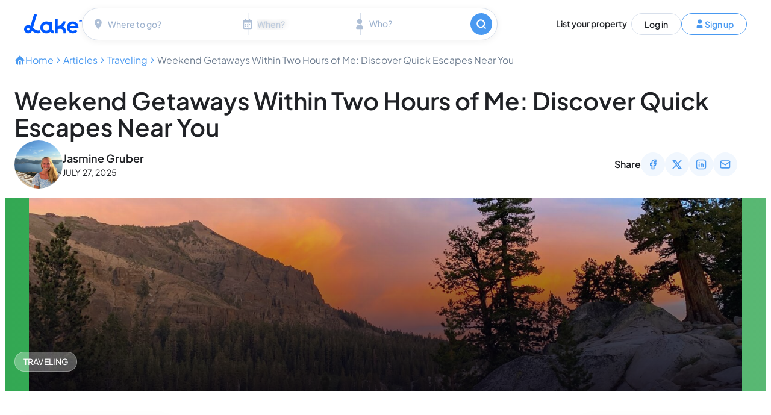

--- FILE ---
content_type: text/html; charset=UTF-8
request_url: https://www.lake.com/articles/weekend-getaways-within-two-hours-of-me/
body_size: 45391
content:
<!DOCTYPE html>
<html class="no-js" lang="en-US" prefix="og: https://ogp.me/ns#">
<head><script>(function(w,i,g){w[g]=w[g]||[];if(typeof w[g].push=='function')w[g].push(i)})
(window,'G-SHNL4NHD8C','google_tags_first_party');</script><script async src="/wk7k/"></script>
			<script>
				window.dataLayer = window.dataLayer || [];
				function gtag(){dataLayer.push(arguments);}
				gtag('js', new Date());
				gtag('set', 'developer_id.dYzg1YT', true);
				gtag('config', 'G-SHNL4NHD8C');
			</script>
			<meta charset="UTF-8"><script>if(navigator.userAgent.match(/MSIE|Internet Explorer/i)||navigator.userAgent.match(/Trident\/7\..*?rv:11/i)){var href=document.location.href;if(!href.match(/[?&]nowprocket/)){if(href.indexOf("?")==-1){if(href.indexOf("#")==-1){document.location.href=href+"?nowprocket=1"}else{document.location.href=href.replace("#","?nowprocket=1#")}}else{if(href.indexOf("#")==-1){document.location.href=href+"&nowprocket=1"}else{document.location.href=href.replace("#","&nowprocket=1#")}}}}</script><script>(()=>{class RocketLazyLoadScripts{constructor(){this.v="2.0.4",this.userEvents=["keydown","keyup","mousedown","mouseup","mousemove","mouseover","mouseout","touchmove","touchstart","touchend","touchcancel","wheel","click","dblclick","input"],this.attributeEvents=["onblur","onclick","oncontextmenu","ondblclick","onfocus","onmousedown","onmouseenter","onmouseleave","onmousemove","onmouseout","onmouseover","onmouseup","onmousewheel","onscroll","onsubmit"]}async t(){this.i(),this.o(),/iP(ad|hone)/.test(navigator.userAgent)&&this.h(),this.u(),this.l(this),this.m(),this.k(this),this.p(this),this._(),await Promise.all([this.R(),this.L()]),this.lastBreath=Date.now(),this.S(this),this.P(),this.D(),this.O(),this.M(),await this.C(this.delayedScripts.normal),await this.C(this.delayedScripts.defer),await this.C(this.delayedScripts.async),await this.T(),await this.F(),await this.j(),await this.A(),window.dispatchEvent(new Event("rocket-allScriptsLoaded")),this.everythingLoaded=!0,this.lastTouchEnd&&await new Promise(t=>setTimeout(t,500-Date.now()+this.lastTouchEnd)),this.I(),this.H(),this.U(),this.W()}i(){this.CSPIssue=sessionStorage.getItem("rocketCSPIssue"),document.addEventListener("securitypolicyviolation",t=>{this.CSPIssue||"script-src-elem"!==t.violatedDirective||"data"!==t.blockedURI||(this.CSPIssue=!0,sessionStorage.setItem("rocketCSPIssue",!0))},{isRocket:!0})}o(){window.addEventListener("pageshow",t=>{this.persisted=t.persisted,this.realWindowLoadedFired=!0},{isRocket:!0}),window.addEventListener("pagehide",()=>{this.onFirstUserAction=null},{isRocket:!0})}h(){let t;function e(e){t=e}window.addEventListener("touchstart",e,{isRocket:!0}),window.addEventListener("touchend",function i(o){o.changedTouches[0]&&t.changedTouches[0]&&Math.abs(o.changedTouches[0].pageX-t.changedTouches[0].pageX)<10&&Math.abs(o.changedTouches[0].pageY-t.changedTouches[0].pageY)<10&&o.timeStamp-t.timeStamp<200&&(window.removeEventListener("touchstart",e,{isRocket:!0}),window.removeEventListener("touchend",i,{isRocket:!0}),"INPUT"===o.target.tagName&&"text"===o.target.type||(o.target.dispatchEvent(new TouchEvent("touchend",{target:o.target,bubbles:!0})),o.target.dispatchEvent(new MouseEvent("mouseover",{target:o.target,bubbles:!0})),o.target.dispatchEvent(new PointerEvent("click",{target:o.target,bubbles:!0,cancelable:!0,detail:1,clientX:o.changedTouches[0].clientX,clientY:o.changedTouches[0].clientY})),event.preventDefault()))},{isRocket:!0})}q(t){this.userActionTriggered||("mousemove"!==t.type||this.firstMousemoveIgnored?"keyup"===t.type||"mouseover"===t.type||"mouseout"===t.type||(this.userActionTriggered=!0,this.onFirstUserAction&&this.onFirstUserAction()):this.firstMousemoveIgnored=!0),"click"===t.type&&t.preventDefault(),t.stopPropagation(),t.stopImmediatePropagation(),"touchstart"===this.lastEvent&&"touchend"===t.type&&(this.lastTouchEnd=Date.now()),"click"===t.type&&(this.lastTouchEnd=0),this.lastEvent=t.type,t.composedPath&&t.composedPath()[0].getRootNode()instanceof ShadowRoot&&(t.rocketTarget=t.composedPath()[0]),this.savedUserEvents.push(t)}u(){this.savedUserEvents=[],this.userEventHandler=this.q.bind(this),this.userEvents.forEach(t=>window.addEventListener(t,this.userEventHandler,{passive:!1,isRocket:!0})),document.addEventListener("visibilitychange",this.userEventHandler,{isRocket:!0})}U(){this.userEvents.forEach(t=>window.removeEventListener(t,this.userEventHandler,{passive:!1,isRocket:!0})),document.removeEventListener("visibilitychange",this.userEventHandler,{isRocket:!0}),this.savedUserEvents.forEach(t=>{(t.rocketTarget||t.target).dispatchEvent(new window[t.constructor.name](t.type,t))})}m(){const t="return false",e=Array.from(this.attributeEvents,t=>"data-rocket-"+t),i="["+this.attributeEvents.join("],[")+"]",o="[data-rocket-"+this.attributeEvents.join("],[data-rocket-")+"]",s=(e,i,o)=>{o&&o!==t&&(e.setAttribute("data-rocket-"+i,o),e["rocket"+i]=new Function("event",o),e.setAttribute(i,t))};new MutationObserver(t=>{for(const n of t)"attributes"===n.type&&(n.attributeName.startsWith("data-rocket-")||this.everythingLoaded?n.attributeName.startsWith("data-rocket-")&&this.everythingLoaded&&this.N(n.target,n.attributeName.substring(12)):s(n.target,n.attributeName,n.target.getAttribute(n.attributeName))),"childList"===n.type&&n.addedNodes.forEach(t=>{if(t.nodeType===Node.ELEMENT_NODE)if(this.everythingLoaded)for(const i of[t,...t.querySelectorAll(o)])for(const t of i.getAttributeNames())e.includes(t)&&this.N(i,t.substring(12));else for(const e of[t,...t.querySelectorAll(i)])for(const t of e.getAttributeNames())this.attributeEvents.includes(t)&&s(e,t,e.getAttribute(t))})}).observe(document,{subtree:!0,childList:!0,attributeFilter:[...this.attributeEvents,...e]})}I(){this.attributeEvents.forEach(t=>{document.querySelectorAll("[data-rocket-"+t+"]").forEach(e=>{this.N(e,t)})})}N(t,e){const i=t.getAttribute("data-rocket-"+e);i&&(t.setAttribute(e,i),t.removeAttribute("data-rocket-"+e))}k(t){Object.defineProperty(HTMLElement.prototype,"onclick",{get(){return this.rocketonclick||null},set(e){this.rocketonclick=e,this.setAttribute(t.everythingLoaded?"onclick":"data-rocket-onclick","this.rocketonclick(event)")}})}S(t){function e(e,i){let o=e[i];e[i]=null,Object.defineProperty(e,i,{get:()=>o,set(s){t.everythingLoaded?o=s:e["rocket"+i]=o=s}})}e(document,"onreadystatechange"),e(window,"onload"),e(window,"onpageshow");try{Object.defineProperty(document,"readyState",{get:()=>t.rocketReadyState,set(e){t.rocketReadyState=e},configurable:!0}),document.readyState="loading"}catch(t){console.log("WPRocket DJE readyState conflict, bypassing")}}l(t){this.originalAddEventListener=EventTarget.prototype.addEventListener,this.originalRemoveEventListener=EventTarget.prototype.removeEventListener,this.savedEventListeners=[],EventTarget.prototype.addEventListener=function(e,i,o){o&&o.isRocket||!t.B(e,this)&&!t.userEvents.includes(e)||t.B(e,this)&&!t.userActionTriggered||e.startsWith("rocket-")||t.everythingLoaded?t.originalAddEventListener.call(this,e,i,o):(t.savedEventListeners.push({target:this,remove:!1,type:e,func:i,options:o}),"mouseenter"!==e&&"mouseleave"!==e||t.originalAddEventListener.call(this,e,t.savedUserEvents.push,o))},EventTarget.prototype.removeEventListener=function(e,i,o){o&&o.isRocket||!t.B(e,this)&&!t.userEvents.includes(e)||t.B(e,this)&&!t.userActionTriggered||e.startsWith("rocket-")||t.everythingLoaded?t.originalRemoveEventListener.call(this,e,i,o):t.savedEventListeners.push({target:this,remove:!0,type:e,func:i,options:o})}}J(t,e){this.savedEventListeners=this.savedEventListeners.filter(i=>{let o=i.type,s=i.target||window;return e!==o||t!==s||(this.B(o,s)&&(i.type="rocket-"+o),this.$(i),!1)})}H(){EventTarget.prototype.addEventListener=this.originalAddEventListener,EventTarget.prototype.removeEventListener=this.originalRemoveEventListener,this.savedEventListeners.forEach(t=>this.$(t))}$(t){t.remove?this.originalRemoveEventListener.call(t.target,t.type,t.func,t.options):this.originalAddEventListener.call(t.target,t.type,t.func,t.options)}p(t){let e;function i(e){return t.everythingLoaded?e:e.split(" ").map(t=>"load"===t||t.startsWith("load.")?"rocket-jquery-load":t).join(" ")}function o(o){function s(e){const s=o.fn[e];o.fn[e]=o.fn.init.prototype[e]=function(){return this[0]===window&&t.userActionTriggered&&("string"==typeof arguments[0]||arguments[0]instanceof String?arguments[0]=i(arguments[0]):"object"==typeof arguments[0]&&Object.keys(arguments[0]).forEach(t=>{const e=arguments[0][t];delete arguments[0][t],arguments[0][i(t)]=e})),s.apply(this,arguments),this}}if(o&&o.fn&&!t.allJQueries.includes(o)){const e={DOMContentLoaded:[],"rocket-DOMContentLoaded":[]};for(const t in e)document.addEventListener(t,()=>{e[t].forEach(t=>t())},{isRocket:!0});o.fn.ready=o.fn.init.prototype.ready=function(i){function s(){parseInt(o.fn.jquery)>2?setTimeout(()=>i.bind(document)(o)):i.bind(document)(o)}return"function"==typeof i&&(t.realDomReadyFired?!t.userActionTriggered||t.fauxDomReadyFired?s():e["rocket-DOMContentLoaded"].push(s):e.DOMContentLoaded.push(s)),o([])},s("on"),s("one"),s("off"),t.allJQueries.push(o)}e=o}t.allJQueries=[],o(window.jQuery),Object.defineProperty(window,"jQuery",{get:()=>e,set(t){o(t)}})}P(){const t=new Map;document.write=document.writeln=function(e){const i=document.currentScript,o=document.createRange(),s=i.parentElement;let n=t.get(i);void 0===n&&(n=i.nextSibling,t.set(i,n));const c=document.createDocumentFragment();o.setStart(c,0),c.appendChild(o.createContextualFragment(e)),s.insertBefore(c,n)}}async R(){return new Promise(t=>{this.userActionTriggered?t():this.onFirstUserAction=t})}async L(){return new Promise(t=>{document.addEventListener("DOMContentLoaded",()=>{this.realDomReadyFired=!0,t()},{isRocket:!0})})}async j(){return this.realWindowLoadedFired?Promise.resolve():new Promise(t=>{window.addEventListener("load",t,{isRocket:!0})})}M(){this.pendingScripts=[];this.scriptsMutationObserver=new MutationObserver(t=>{for(const e of t)e.addedNodes.forEach(t=>{"SCRIPT"!==t.tagName||t.noModule||t.isWPRocket||this.pendingScripts.push({script:t,promise:new Promise(e=>{const i=()=>{const i=this.pendingScripts.findIndex(e=>e.script===t);i>=0&&this.pendingScripts.splice(i,1),e()};t.addEventListener("load",i,{isRocket:!0}),t.addEventListener("error",i,{isRocket:!0}),setTimeout(i,1e3)})})})}),this.scriptsMutationObserver.observe(document,{childList:!0,subtree:!0})}async F(){await this.X(),this.pendingScripts.length?(await this.pendingScripts[0].promise,await this.F()):this.scriptsMutationObserver.disconnect()}D(){this.delayedScripts={normal:[],async:[],defer:[]},document.querySelectorAll("script[type$=rocketlazyloadscript]").forEach(t=>{t.hasAttribute("data-rocket-src")?t.hasAttribute("async")&&!1!==t.async?this.delayedScripts.async.push(t):t.hasAttribute("defer")&&!1!==t.defer||"module"===t.getAttribute("data-rocket-type")?this.delayedScripts.defer.push(t):this.delayedScripts.normal.push(t):this.delayedScripts.normal.push(t)})}async _(){await this.L();let t=[];document.querySelectorAll("script[type$=rocketlazyloadscript][data-rocket-src]").forEach(e=>{let i=e.getAttribute("data-rocket-src");if(i&&!i.startsWith("data:")){i.startsWith("//")&&(i=location.protocol+i);try{const o=new URL(i).origin;o!==location.origin&&t.push({src:o,crossOrigin:e.crossOrigin||"module"===e.getAttribute("data-rocket-type")})}catch(t){}}}),t=[...new Map(t.map(t=>[JSON.stringify(t),t])).values()],this.Y(t,"preconnect")}async G(t){if(await this.K(),!0!==t.noModule||!("noModule"in HTMLScriptElement.prototype))return new Promise(e=>{let i;function o(){(i||t).setAttribute("data-rocket-status","executed"),e()}try{if(navigator.userAgent.includes("Firefox/")||""===navigator.vendor||this.CSPIssue)i=document.createElement("script"),[...t.attributes].forEach(t=>{let e=t.nodeName;"type"!==e&&("data-rocket-type"===e&&(e="type"),"data-rocket-src"===e&&(e="src"),i.setAttribute(e,t.nodeValue))}),t.text&&(i.text=t.text),t.nonce&&(i.nonce=t.nonce),i.hasAttribute("src")?(i.addEventListener("load",o,{isRocket:!0}),i.addEventListener("error",()=>{i.setAttribute("data-rocket-status","failed-network"),e()},{isRocket:!0}),setTimeout(()=>{i.isConnected||e()},1)):(i.text=t.text,o()),i.isWPRocket=!0,t.parentNode.replaceChild(i,t);else{const i=t.getAttribute("data-rocket-type"),s=t.getAttribute("data-rocket-src");i?(t.type=i,t.removeAttribute("data-rocket-type")):t.removeAttribute("type"),t.addEventListener("load",o,{isRocket:!0}),t.addEventListener("error",i=>{this.CSPIssue&&i.target.src.startsWith("data:")?(console.log("WPRocket: CSP fallback activated"),t.removeAttribute("src"),this.G(t).then(e)):(t.setAttribute("data-rocket-status","failed-network"),e())},{isRocket:!0}),s?(t.fetchPriority="high",t.removeAttribute("data-rocket-src"),t.src=s):t.src="data:text/javascript;base64,"+window.btoa(unescape(encodeURIComponent(t.text)))}}catch(i){t.setAttribute("data-rocket-status","failed-transform"),e()}});t.setAttribute("data-rocket-status","skipped")}async C(t){const e=t.shift();return e?(e.isConnected&&await this.G(e),this.C(t)):Promise.resolve()}O(){this.Y([...this.delayedScripts.normal,...this.delayedScripts.defer,...this.delayedScripts.async],"preload")}Y(t,e){this.trash=this.trash||[];let i=!0;var o=document.createDocumentFragment();t.forEach(t=>{const s=t.getAttribute&&t.getAttribute("data-rocket-src")||t.src;if(s&&!s.startsWith("data:")){const n=document.createElement("link");n.href=s,n.rel=e,"preconnect"!==e&&(n.as="script",n.fetchPriority=i?"high":"low"),t.getAttribute&&"module"===t.getAttribute("data-rocket-type")&&(n.crossOrigin=!0),t.crossOrigin&&(n.crossOrigin=t.crossOrigin),t.integrity&&(n.integrity=t.integrity),t.nonce&&(n.nonce=t.nonce),o.appendChild(n),this.trash.push(n),i=!1}}),document.head.appendChild(o)}W(){this.trash.forEach(t=>t.remove())}async T(){try{document.readyState="interactive"}catch(t){}this.fauxDomReadyFired=!0;try{await this.K(),this.J(document,"readystatechange"),document.dispatchEvent(new Event("rocket-readystatechange")),await this.K(),document.rocketonreadystatechange&&document.rocketonreadystatechange(),await this.K(),this.J(document,"DOMContentLoaded"),document.dispatchEvent(new Event("rocket-DOMContentLoaded")),await this.K(),this.J(window,"DOMContentLoaded"),window.dispatchEvent(new Event("rocket-DOMContentLoaded"))}catch(t){console.error(t)}}async A(){try{document.readyState="complete"}catch(t){}try{await this.K(),this.J(document,"readystatechange"),document.dispatchEvent(new Event("rocket-readystatechange")),await this.K(),document.rocketonreadystatechange&&document.rocketonreadystatechange(),await this.K(),this.J(window,"load"),window.dispatchEvent(new Event("rocket-load")),await this.K(),window.rocketonload&&window.rocketonload(),await this.K(),this.allJQueries.forEach(t=>t(window).trigger("rocket-jquery-load")),await this.K(),this.J(window,"pageshow");const t=new Event("rocket-pageshow");t.persisted=this.persisted,window.dispatchEvent(t),await this.K(),window.rocketonpageshow&&window.rocketonpageshow({persisted:this.persisted})}catch(t){console.error(t)}}async K(){Date.now()-this.lastBreath>45&&(await this.X(),this.lastBreath=Date.now())}async X(){return document.hidden?new Promise(t=>setTimeout(t)):new Promise(t=>requestAnimationFrame(t))}B(t,e){return e===document&&"readystatechange"===t||(e===document&&"DOMContentLoaded"===t||(e===window&&"DOMContentLoaded"===t||(e===window&&"load"===t||e===window&&"pageshow"===t)))}static run(){(new RocketLazyLoadScripts).t()}}RocketLazyLoadScripts.run()})();</script>
	
	<meta name="viewport" content="width=device-width, initial-scale=1">
	<link rel="profile" href="https://gmpg.org/xfn/11">
	
<!-- Google Tag Manager for WordPress by gtm4wp.com -->
<script data-cfasync="false" data-pagespeed-no-defer>
	var gtm4wp_datalayer_name = "dataLayer";
	var dataLayer = dataLayer || [];
</script>
<!-- End Google Tag Manager for WordPress by gtm4wp.com --><script type="rocketlazyloadscript" id="detectJsEnabled-js">document.documentElement.className=document.documentElement.className.replace("no-js","js");</script>

<!-- Search Engine Optimization by Rank Math PRO - https://rankmath.com/ -->
<title>Weekend Getaways Within Two Hours of Me</title>
<meta name="description" content="Who says you need to take a week off to have an adventure? See our list of the best spots 2 hours from you."/>
<meta name="robots" content="follow, index, max-snippet:-1, max-video-preview:-1, max-image-preview:large"/>
<link rel="canonical" href="https://www.lake.com/articles/weekend-getaways-within-two-hours-of-me/" />
<meta property="og:locale" content="en_US" />
<meta property="og:type" content="article" />
<meta property="og:title" content="Weekend Getaways Within Two Hours of Me" />
<meta property="og:description" content="Who says you need to take a week off to have an adventure? See our list of the best spots 2 hours from you." />
<meta property="og:url" content="https://www.lake.com/articles/weekend-getaways-within-two-hours-of-me/" />
<meta property="og:site_name" content="Lake.com" />
<meta property="article:publisher" content="https://www.facebook.com/lakedotcom/" />
<meta property="article:tag" content="Weekend Getaways" />
<meta property="article:section" content="Traveling" />
<meta property="og:updated_time" content="2025-07-27T01:28:45+00:00" />
<meta property="og:image" content="https://d25g0eo9v926iy.cloudfront.net/wp-content/uploads/2024/01/15174536/weekend-getaways-within-two-hours-1024x768.jpg" />
<meta property="og:image:secure_url" content="https://d25g0eo9v926iy.cloudfront.net/wp-content/uploads/2024/01/15174536/weekend-getaways-within-two-hours-1024x768.jpg" />
<meta property="og:image:width" content="1024" />
<meta property="og:image:height" content="768" />
<meta property="og:image:alt" content="weekend getaways within two hours" />
<meta property="og:image:type" content="image/jpeg" />
<meta property="article:published_time" content="2025-07-27T01:28:33+00:00" />
<meta property="article:modified_time" content="2025-07-27T01:28:45+00:00" />
<meta name="twitter:card" content="summary_large_image" />
<meta name="twitter:title" content="Weekend Getaways Within Two Hours of Me" />
<meta name="twitter:description" content="Who says you need to take a week off to have an adventure? See our list of the best spots 2 hours from you." />
<meta name="twitter:site" content="@lakedotcom" />
<meta name="twitter:creator" content="@lakedotcom" />
<meta name="twitter:image" content="https://d25g0eo9v926iy.cloudfront.net/wp-content/uploads/2024/01/15174536/weekend-getaways-within-two-hours-1024x768.jpg" />
<meta name="twitter:label1" content="Written by" />
<meta name="twitter:data1" content="Jasmine Gruber" />
<meta name="twitter:label2" content="Time to read" />
<meta name="twitter:data2" content="8 minutes" />
<script type="application/ld+json" class="rank-math-schema-pro">{"@context":"https://schema.org","@graph":[{"@type":"Place","@id":"https://www.lake.com/#place","geo":{"@type":"GeoCoordinates","latitude":"43.6497184","longitude":"-79.3913897"},"hasMap":"https://www.google.com/maps/search/?api=1&amp;query=43.6497184,-79.3913897","address":{"@type":"PostalAddress","streetAddress":"240 Richmond St W","addressLocality":"Toronto","addressRegion":"ON","postalCode":"M5V 1V6","addressCountry":"CA"}},{"@type":["TravelAgency","Organization"],"@id":"https://www.lake.com/#organization","name":"Lake.com","url":"https://www.lake.com","sameAs":["https://www.facebook.com/lakedotcom/","https://twitter.com/lakedotcom","https://x.com/lakedotcom","https://www.linkedin.com/company/lake-com","https://www.tiktok.com/@lakedotcom/","https://www.instagram.com/lakedotcom","https://www.crunchbase.com/organization/lakedotcom","https://www.youtube.com/@lakedotcom","https://www.pinterest.com/lakedotcom","https://www.bbb.org/ca/on/toronto/profile/vacation-rentals/lake-inc-0107-1407358","https://opencorporates.com/companies/ca_on/1000658149"],"email":"help@lake.com","address":{"@type":"PostalAddress","streetAddress":"240 Richmond St W","addressLocality":"Toronto","addressRegion":"ON","postalCode":"M5V 1V6","addressCountry":"CA"},"logo":{"@type":"ImageObject","@id":"https://www.lake.com/#logo","url":"https://d25g0eo9v926iy.cloudfront.net/wp-content/uploads/2025/04/16080044/lake-logo-blue.png","contentUrl":"https://d25g0eo9v926iy.cloudfront.net/wp-content/uploads/2025/04/16080044/lake-logo-blue.png","caption":"Lake.com","inLanguage":"en-US","width":"196","height":"66"},"priceRange":"$$","openingHours":["Monday,Tuesday,Wednesday,Thursday,Friday 08:00-20:00","Saturday 09:00-17:00","Sunday 09:00-14:00"],"description":"Lake House Rentals, Vacation Homes, Cabins &amp; More","legalName":"Lake Inc.","location":{"@id":"https://www.lake.com/#place"},"image":{"@id":"https://www.lake.com/#logo"},"telephone":"+1-833-640-3240","brand":{"@type":"Brand","name":"Lake.com","description":"Lake House Rentals, Vacation Homes, Cabins &amp; More","slogan":"See you by the water","logo":{"@type":"ImageObject","@id":"https://www.lake.com/#logo"}}},{"@type":"WebSite","@id":"https://www.lake.com/#website","url":"https://www.lake.com","name":"Lake.com","publisher":{"@id":"https://www.lake.com/#organization"},"inLanguage":"en-US"},{"@type":"ImageObject","@id":"https://d25g0eo9v926iy.cloudfront.net/wp-content/uploads/2024/01/15174536/weekend-getaways-within-two-hours-scaled.jpg","url":"https://d25g0eo9v926iy.cloudfront.net/wp-content/uploads/2024/01/15174536/weekend-getaways-within-two-hours-scaled.jpg","width":"2560","height":"1920","caption":"weekend getaways within two hours","inLanguage":"en-US"},{"@type":"BreadcrumbList","@id":"https://www.lake.com/articles/weekend-getaways-within-two-hours-of-me/#breadcrumb","itemListElement":[{"@type":"ListItem","position":"1","item":{"@id":"https://www.lake.com","name":"Home"}},{"@type":"ListItem","position":"2","item":{"@id":"https://www.lake.com/articles/","name":"Articles"}},{"@type":"ListItem","position":"3","item":{"@id":"https://www.lake.com/category/traveling/","name":"Traveling"}},{"@type":"ListItem","position":"4","item":{"@id":"https://www.lake.com/articles/weekend-getaways-within-two-hours-of-me/","name":"Weekend Getaways Within Two Hours of Me: Discover Quick Escapes Near You"}}]},{"@type":"WebPage","@id":"https://www.lake.com/articles/weekend-getaways-within-two-hours-of-me/#webpage","url":"https://www.lake.com/articles/weekend-getaways-within-two-hours-of-me/","name":"Weekend Getaways Within Two Hours of Me","datePublished":"2025-07-27T01:28:33+00:00","dateModified":"2025-07-27T01:28:45+00:00","isPartOf":{"@id":"https://www.lake.com/#website"},"primaryImageOfPage":{"@id":"https://d25g0eo9v926iy.cloudfront.net/wp-content/uploads/2024/01/15174536/weekend-getaways-within-two-hours-scaled.jpg"},"inLanguage":"en-US","breadcrumb":{"@id":"https://www.lake.com/articles/weekend-getaways-within-two-hours-of-me/#breadcrumb"}},{"@type":"Person","@id":"https://www.lake.com/author/jasminegruber/","name":"Jasmine Gruber","description":"Jasmine Gruber is a travel writer at Lake.com who holds a Bachelor of Communications majoring in Journalism at the Auckland University of Technology.","url":"https://www.lake.com/author/jasminegruber/","image":{"@type":"ImageObject","@id":"https://secure.gravatar.com/avatar/9ddabb8ea4284e6926eeac9a100ea917a64ce96ab6b1a8d91a0e52d5fbf97993?s=96&amp;d=mm&amp;r=g","url":"https://secure.gravatar.com/avatar/9ddabb8ea4284e6926eeac9a100ea917a64ce96ab6b1a8d91a0e52d5fbf97993?s=96&amp;d=mm&amp;r=g","caption":"Jasmine Gruber","inLanguage":"en-US"},"sameAs":["https://www.lake.com/author/jasminegruber/","https://au.linkedin.com/in/jasmine-gruber-205059164","https://exploringauckland.com/author/jasminegruber/","https://www.travelinsightpedia.com/members/jasminegruber/","https://www.kiwitalkstravel.com/"],"worksFor":{"@id":"https://www.lake.com/#organization"}},{"@type":"NewsArticle","headline":"Weekend Getaways Within Two Hours of Me","keywords":"Weekend Getaways Within Two Hours","datePublished":"2025-07-27T01:28:33+00:00","dateModified":"2025-07-27T01:28:45+00:00","articleSection":"Traveling","author":{"@id":"https://www.lake.com/author/jasminegruber/","name":"Jasmine Gruber"},"publisher":{"@id":"https://www.lake.com/#organization"},"description":"Who says you need to take a week off to have an adventure? See our list of the best spots 2 hours from you.","speakable":{"@type":"SpeakableSpecification","cssSelector":[".entry-title",".author",".entry-categories",".entry-content"]},"articleBody":"Who says you need to take a week off to have an adventure? Sometimes, the best refreshers come in small packages\u2014like weekend getaways within a two-hour drive from your home! If you\u2019re on the hunt for that perfect mini-vacation without the hassle of long travel times, destinations within two hours of home can offer the blissful escape you\u2019re yearning for. You\u2019re here right now\u2026It\u2019s mid-week in the afternoon, and you\u2019ve just clocked out. What\u2019s next? A spontaneous day trip or a planned mini-vacation? Worried about your wallet? Don\u2019t be! Budget-friendly options abound, and the beauty of short getaways is that they often require less spending on transportation and accommodations. Whether it\u2019s a breezy beach town, a cozy mountain retreat, or a bustling city scene, cheap weekend getaways are just a stone\u2019s throw\u2014or a short drive\u2014away. So buckle up, the journey to reinvigoration is closer than you think! Weekend Getaways Within Two Hours From These 10 Big Cities Looking for a quick escape from the urban jungle but not sure where to go? Each of these getaways offers a chance to unwind, explore, and enjoy new experiences, all within a two-hour drive from your city. Getaway Within Two Hours of New York City Cold Spring, NY: A vibrant small town on the Hudson River, perfect for antique shopping and riverside dining. Getaway Within Two Hours of Los Angeles Ojai, CA: With its boutique spas and orange groves, it\u2019s an ideal spot for relaxation and rejuvenation. Getaway Within Two Hours of Chicago Lake Geneva, WI: Boasting a gorgeous lakefront, it\u2019s a paradise for water sports and leisurely strolls. Getaway Within Two Hours of Houston Galveston, TX: A historic island offering beaches, museums, and the charm of the Gulf Coast. Getaway Within Two Hours of Atlanta Chattanooga, TN: Known for its scenic beauty and the stunning Lookout Mountain. Getaway Within Two Hours of St. Louis Hermann, MO: Discover wineries and German heritage in the heart of Missouri Wine Country. Getaway Within Two Hours of Phoenix Prescott, AZ: Where the desert meets pine forests, explore historic sites and outdoor activities. Getaway Within Two Hours of Philadelphia New Hope, PA: A small town filled with arts, culture, and eclectic shops along the Delaware River. Getaway Within Two Hours of San Antonio Fredericksburg, TX: Immerse yourself in Texas Hill Country\u2019s vineyards, history, and local cuisine. Getaway Within Two Hours of San Diego Julian, CA: A quaint mountain hideaway where you can enjoy apple pie and gold-mining tours. Regional Recommendations Looking for a quick escape close to home? You\u2019ve come to the right place! Whether you\u2019re in the heartland or by the sea, each corner of the country boasts its unique weekend charms. Let\u2019s hop right in and see where you could be unwinding by Friday night! Midwest Highlights Curious about the Midwest\u2019s best-kept secrets for a weekend jaunt? How about the tranquil lakes and trails of Missouri or Minnesota? Lake of the Ozarks, Missouri: Activities: Boating, fishing, water sports, hiking, golfing, exploring caves, and visiting waterfront restaurants and bars. In fact, Branson, MI, was named one of the most affordable places to visit this fall. Lake Superior, Minnesota: Activities: Kayaking, canoeing, hiking along the Superior Hiking Trail, exploring the scenic North Shore, and visiting the Split Rock Lighthouse. Southern Charms The Southern United States offers a variety of beautiful lakes for vacationers, each with its unique attractions and activities. Here are some of the best lakes in the South and things to do there: Lake Lanier, Georgia: Activities: Boating, fishing, water sports, hiking in the nearby Chattahoochee National Forest, visiting islands, and exploring Lake Lanier Islands. Dale Hollow Lake, Kentucky/Tennessee: Activities: Boating, fishing (known for trophy smallmouth bass), hiking, camping in state parks, and exploring the scenic landscapes. West Coast Wonders Craving that West Coast vibe for your getaway? Explore the tranquil lakes and forests \u2013 the perfect place for a weekend getaway. Lake Tahoe, California/Nevada: Activities: Boating, water sports, hiking, skiing (in winter), mountain biking, exploring Emerald Bay State Park, and enjoying the vibrant nightlife in South Lake Tahoe. Lake Chelan, Washington: Activities: Boating, fishing, water sports, hiking in North Cascades National Park, visiting wineries, and exploring the town of Chelan. New England Nooks New England, renowned for its charming landscapes and rich history, boasts several stunning lakes that make it a popular destination for vacationers. Here are some of the best lakes to vacation at in New England: Lake Winnipesaukee, New Hampshire: Activities: Boating, fishing, water sports, visiting the islands (like Wolfeboro and Rattlesnake), hiking nearby trails, and exploring the town of Wolfeboro. Rangeley Lakes, Maine: Activities: Boating, fishing, hiking (especially the Rangeley Lakes National Scenic Byway), wildlife watching, and enjoying the tranquility of the natural surroundings. And there you have it\u2014a list tailor-made for your two-hour travel radius. Just think, in a couple of hours, you could be sipping, touring, or lounging in any one of these delightful destinations. Ready, set, relax! Budget-Conscious Travel Are you itching to break free for a bit without breaking the bank? You\u2019re in luck! With some smart planning, cheap weekend getaways are totally within reach. Here\u2019s how you can save some green and still have a blast: Hit the Road Get going with a good old-fashioned road trip! Gas up your car, pack some snacks, and you\u2019re on your way to adventure. Sticking to destinations within a two-hour drive not only saves on fuel but also maximizes your precious weekend time. Low-Cost Activities Who says you need to spend a lot to have fun? Check out free or donation-based local attractions, like public parks, museums with \u201cpay-what-you-wish\u201d days, or community events. Your wallet will thank you! Vacation Rentals Skip the pricey hotels and go for a vacation rental. Search for deals on platforms like Lake where you can snag a cozy spot for less, often with kitchen access to cook meals and save even more cash. Scope Out Deals Keep an eye on deal sites. Discounts on dining, activities, and lodging pop up all the time. A little bit of browsing could lead you to the perfect, budget-friendly escapade. A small budget doesn\u2019t mean small fun. With these tips, you\u2019ll have a memorable getaway without the financial regret. Planning Your Getaway Ready for a quick escape? Whether you\u2019re yearning for a peaceful retreat or an adventurous road trip, planning a weekend getaway within a couple of hours from home is both exciting and rejuvenating. Let\u2019s break down the essentials. Itineraries and Guides Need inspiration? Here are a couple of itineraries that could transform your ordinary weekend into an extraordinary mini-vacation: Countryside Wine Tour: Day 1: Visit two local vineyards within a 90-minute drive, enjoy guided tastings, and finish with a sunset picnic. Day 2: Explore a historic town nearby, browse through charming boutiques, and have lunch at a top-rated bistro. Nature Lover\u2019s Trek: Day 1: Start with a sunrise hike in a state park within an hour\u2019s drive, then kayak on a nearby lake in the afternoon. Day 2: Birdwatch at a local sanctuary and unwind with a casual meal at a farm-to-table eatery. Travel Tips Driving to your destination? Keep these tips in your back pocket for a smooth journey: Check Your Vehicle: A pre-trip vehicle check is vital. Ensure your fluids are topped up, and your tyres are in great shape. Plan Your Route: Save time by planning your route in advance. Got a favorite navigation app? Use it to avoid traffic snarls and find the best pit stops! Pack Smart: Keep your packing list light but include essentials. A change of clothes and some snacks can go a long way. And, don\u2019t hesitate to ask locals for their must-see spots. Sometimes the best adventures are the ones you stumble upon! Frequently Asked Questions What are some budget-friendly weekend getaway ideas close to home?Budget-friendly getaways often revolve around local treasures. Consider a stay at a cozy cabin in a state park, such as those offered at Yosemite Lakes RV Resort, where nightly rates start at $100. Alternatively, check out beachside bungalows like the Galveston Island Beach Resort, offering budget-conscious options at around $150 per night. Many parks charge minimal entry fees, typically $5 to $15, giving you affordable access to hiking trails, fishing, and picnics. How can couples enjoy a romantic weekend getaway without traveling far?For couples seeking a romantic retreat, look into intimate bed-and-breakfasts like the Magnolia Springs B&amp;B in Alabama, known for its historic charm and candlelit dinners, starting at $175 per night. Many locations also feature tailored experiences, such as wine-tasting tours at nearby vineyards like Chateau Elan in Georgia or spa packages at destinations like The Woodhouse Day Spa. These spots provide luxurious, couple-centered experiences that deepen connections. Can you recommend family-friendly destinations for a quick weekend trip?Absolutely! Interactive attractions like the Indianapolis Children\u2019s Museum or the Georgia Aquarium offer fun for all ages, with entry tickets averaging $30-$40 per person. Outdoor-focused families will love farms such as the Harvest Moon Pumpkin Patch in Kansas or U-pick orchards like Apple Hill in California, where you can pick fruit, enjoy hayrides, and meet friendly farm animals. Both provide wholesome, educational fun that\u2019s perfect for kids. How do I plan a memorable weekend getaway for under $300?Explore neighboring towns or lesser-known attractions like historic Main Street districts in areas such as Fredericksburg, Texas, or Mystic, Connecticut. Book a campsite at KOA Campgrounds for as little as $40 a night or a boutique motel like Hotel Luna Mystica in Taos, New Mexico, where vintage Airstream trailers start at $125 per night. Use the remaining budget for exploring local landmarks or dining at a celebrated local restaurant like Joe\u2019s Kansas City Bar-B-Que for an affordable indulgence. What are some effective tips for planning a last-minute weekend adventure?Use apps like HotelTonight for discounted, last-minute lodging options, or check websites like Airbnb for unique stays still available within your budget. Scan local event calendars for festivals, farmer\u2019s markets, or outdoor concerts happening near you. For transportation, pack light and opt for quick road trips to avoid the hassle of flight planning. Flexibility is key\u2014be open to exploring new places and enjoying spontaneous moments!","wordCount":"1716","thumbnailUrl":"https://d25g0eo9v926iy.cloudfront.net/wp-content/uploads/2024/01/15174536/weekend-getaways-within-two-hours-scaled.jpg","isAccessibleForFree":"true","copyrightYear":"2025","copyrightHolder":{"@id":"https://www.lake.com/#organization"},"name":"Weekend Getaways Within Two Hours of Me","@id":"https://www.lake.com/articles/weekend-getaways-within-two-hours-of-me/#richSnippet","isPartOf":{"@id":"https://www.lake.com/articles/weekend-getaways-within-two-hours-of-me/#webpage"},"image":{"@id":"https://d25g0eo9v926iy.cloudfront.net/wp-content/uploads/2024/01/15174536/weekend-getaways-within-two-hours-scaled.jpg"},"inLanguage":"en-US","mainEntityOfPage":{"@id":"https://www.lake.com/articles/weekend-getaways-within-two-hours-of-me/#webpage"}}]}</script>
<!-- /Rank Math WordPress SEO plugin -->

<link rel='dns-prefetch' href='//a.omappapi.com' />
<link rel='dns-prefetch' href='//d25g0eo9v926iy.cloudfront.net' />

<link href='https://d25g0eo9v926iy.cloudfront.net' rel='preconnect' />
<link rel="preload" href="https://www.lake.com/wp-content/themes/lake-2025/public/css/critical.css?ver=5b96f6c70f643009e59a" as="style" />
<style id='wp-img-auto-sizes-contain-inline-css'>
img:is([sizes=auto i],[sizes^="auto," i]){contain-intrinsic-size:3000px 1500px}
/*# sourceURL=wp-img-auto-sizes-contain-inline-css */
</style>
<style id='wp-block-library-inline-css'>
:root{--wp-block-synced-color:#7a00df;--wp-block-synced-color--rgb:122,0,223;--wp-bound-block-color:var(--wp-block-synced-color);--wp-editor-canvas-background:#ddd;--wp-admin-theme-color:#007cba;--wp-admin-theme-color--rgb:0,124,186;--wp-admin-theme-color-darker-10:#006ba1;--wp-admin-theme-color-darker-10--rgb:0,107,160.5;--wp-admin-theme-color-darker-20:#005a87;--wp-admin-theme-color-darker-20--rgb:0,90,135;--wp-admin-border-width-focus:2px}@media (min-resolution:192dpi){:root{--wp-admin-border-width-focus:1.5px}}.wp-element-button{cursor:pointer}:root .has-very-light-gray-background-color{background-color:#eee}:root .has-very-dark-gray-background-color{background-color:#313131}:root .has-very-light-gray-color{color:#eee}:root .has-very-dark-gray-color{color:#313131}:root .has-vivid-green-cyan-to-vivid-cyan-blue-gradient-background{background:linear-gradient(135deg,#00d084,#0693e3)}:root .has-purple-crush-gradient-background{background:linear-gradient(135deg,#34e2e4,#4721fb 50%,#ab1dfe)}:root .has-hazy-dawn-gradient-background{background:linear-gradient(135deg,#faaca8,#dad0ec)}:root .has-subdued-olive-gradient-background{background:linear-gradient(135deg,#fafae1,#67a671)}:root .has-atomic-cream-gradient-background{background:linear-gradient(135deg,#fdd79a,#004a59)}:root .has-nightshade-gradient-background{background:linear-gradient(135deg,#330968,#31cdcf)}:root .has-midnight-gradient-background{background:linear-gradient(135deg,#020381,#2874fc)}:root{--wp--preset--font-size--normal:16px;--wp--preset--font-size--huge:42px}.has-regular-font-size{font-size:1em}.has-larger-font-size{font-size:2.625em}.has-normal-font-size{font-size:var(--wp--preset--font-size--normal)}.has-huge-font-size{font-size:var(--wp--preset--font-size--huge)}.has-text-align-center{text-align:center}.has-text-align-left{text-align:left}.has-text-align-right{text-align:right}.has-fit-text{white-space:nowrap!important}#end-resizable-editor-section{display:none}.aligncenter{clear:both}.items-justified-left{justify-content:flex-start}.items-justified-center{justify-content:center}.items-justified-right{justify-content:flex-end}.items-justified-space-between{justify-content:space-between}.screen-reader-text{border:0;clip-path:inset(50%);height:1px;margin:-1px;overflow:hidden;padding:0;position:absolute;width:1px;word-wrap:normal!important}.screen-reader-text:focus{background-color:#ddd;clip-path:none;color:#444;display:block;font-size:1em;height:auto;left:5px;line-height:normal;padding:15px 23px 14px;text-decoration:none;top:5px;width:auto;z-index:100000}html :where(.has-border-color){border-style:solid}html :where([style*=border-top-color]){border-top-style:solid}html :where([style*=border-right-color]){border-right-style:solid}html :where([style*=border-bottom-color]){border-bottom-style:solid}html :where([style*=border-left-color]){border-left-style:solid}html :where([style*=border-width]){border-style:solid}html :where([style*=border-top-width]){border-top-style:solid}html :where([style*=border-right-width]){border-right-style:solid}html :where([style*=border-bottom-width]){border-bottom-style:solid}html :where([style*=border-left-width]){border-left-style:solid}html :where(img[class*=wp-image-]){height:auto;max-width:100%}:where(figure){margin:0 0 1em}html :where(.is-position-sticky){--wp-admin--admin-bar--position-offset:var(--wp-admin--admin-bar--height,0px)}@media screen and (max-width:600px){html :where(.is-position-sticky){--wp-admin--admin-bar--position-offset:0px}}

/*# sourceURL=wp-block-library-inline-css */
</style><style id='lake-ta-cta-style-inline-css'>
.lake-ta-cta__box{aspect-ratio:3/4;background-color:var(--wp--preset--color--b-50);max-height:500px;min-height:480px;padding:var(--wp--preset--spacing--lg-fluid) var(--wp--preset--spacing--base-fluid);position:relative;width:100%}.lake-ta-cta__box--host{background-color:var(--wp--preset--color--gr-50)}.lake-ta-cta__boxImage{height:100%;left:0;-o-object-fit:cover;object-fit:cover;position:absolute;top:0;width:100%}.lake-ta-cta__boxContent{position:relative;z-index:1}.lake-ta-cta__boxText>*{text-wrap:balance}.lake-ta-cta__boxAction .c-btn{min-width:min(100%,220px)}@media(min-width:48em){.lake-ta-cta__box{aspect-ratio:4/3;max-height:520px}}

/*# sourceURL=https://www.lake.com/wp-content/themes/lake-2025/public/blocks/ta-cta/style-script.css */
</style>
<style id='global-styles-inline-css'>
:root{--wp--preset--aspect-ratio--square: 1;--wp--preset--aspect-ratio--4-3: 4/3;--wp--preset--aspect-ratio--3-4: 3/4;--wp--preset--aspect-ratio--3-2: 3/2;--wp--preset--aspect-ratio--2-3: 2/3;--wp--preset--aspect-ratio--16-9: 16/9;--wp--preset--aspect-ratio--9-16: 9/16;--wp--preset--color--black: #000000;--wp--preset--color--cyan-bluish-gray: #abb8c3;--wp--preset--color--white: #ffffff;--wp--preset--color--pale-pink: #f78da7;--wp--preset--color--vivid-red: #cf2e2e;--wp--preset--color--luminous-vivid-orange: #ff6900;--wp--preset--color--luminous-vivid-amber: #fcb900;--wp--preset--color--light-green-cyan: #7bdcb5;--wp--preset--color--vivid-green-cyan: #00d084;--wp--preset--color--pale-cyan-blue: #8ed1fc;--wp--preset--color--vivid-cyan-blue: #0693e3;--wp--preset--color--vivid-purple: #9b51e0;--wp--preset--color--background: #FFFFFF;--wp--preset--color--foreground: #202226;--wp--preset--color--primary: #4999f1;--wp--preset--color--d-50: #e9e9e9;--wp--preset--color--d-75: #a4a4a6;--wp--preset--color--d-100: #7e7f81;--wp--preset--color--d-200: #46484b;--wp--preset--color--d-300: #202226;--wp--preset--color--d-400: #16181b;--wp--preset--color--d-500: #141517;--wp--preset--color--b-50: #F1F7FE;--wp--preset--color--b-75: #E3F1FF;--wp--preset--color--b-100: #95c4f7;--wp--preset--color--b-200: #68aaf3;--wp--preset--color--b-300: #4999f1;--wp--preset--color--b-400: #336ba9;--wp--preset--color--b-500: #2d5d93;--wp--preset--color--g-50: #f5f7fa;--wp--preset--color--g-75: #d7dfeb;--wp--preset--color--g-100: #c6d2e3;--wp--preset--color--g-200: #aebfd6;--wp--preset--color--g-300: #9db2ce;--wp--preset--color--g-400: #6e7d90;--wp--preset--color--g-500: #606d7e;--wp--preset--color--db-50: #e6eeff;--wp--preset--color--db-75: #96bbff;--wp--preset--color--db-100: #6b9eff;--wp--preset--color--db-200: #2b74ff;--wp--preset--color--db-300: #0058ff;--wp--preset--color--db-400: #003eb3;--wp--preset--color--db-500: #00369c;--wp--preset--color--gr-50: #e7faf2;--wp--preset--color--gr-75: #9debca;--wp--preset--color--gr-100: #74e3b4;--wp--preset--color--gr-200: #38d694;--wp--preset--color--gr-300: #0fce7e;--wp--preset--color--gr-400: #0b9058;--wp--preset--color--gr-500: #097e4d;--wp--preset--color--r-50: #ffe9e9;--wp--preset--color--r-75: #ffa4a4;--wp--preset--color--r-100: #ff7e7e;--wp--preset--color--r-200: #ff4747;--wp--preset--color--r-300: #ff2121;--wp--preset--color--r-400: #b31717;--wp--preset--color--r-500: #9c1414;--wp--preset--color--o-50: #fef6e6;--wp--preset--color--o-75: #fbd996;--wp--preset--color--o-100: #faca6b;--wp--preset--color--o-200: #f8b32b;--wp--preset--color--o-300: #f6a300;--wp--preset--color--o-400: #ac7200;--wp--preset--color--o-500: #966300;--wp--preset--color--y-50: #fffae6;--wp--preset--color--y-75: #ffea96;--wp--preset--color--y-100: #ffe16b;--wp--preset--color--y-200: #ffd52b;--wp--preset--color--y-300: #ffcc00;--wp--preset--color--y-400: #b38f00;--wp--preset--color--y-500: #9c7c00;--wp--preset--color--t-50: #F7F1EB;--wp--preset--color--t-300: #E2A18D;--wp--preset--color--c-50: #F2E6DC;--wp--preset--color--c-300: #9E6C5A;--wp--preset--gradient--vivid-cyan-blue-to-vivid-purple: linear-gradient(135deg,rgb(6,147,227) 0%,rgb(155,81,224) 100%);--wp--preset--gradient--light-green-cyan-to-vivid-green-cyan: linear-gradient(135deg,rgb(122,220,180) 0%,rgb(0,208,130) 100%);--wp--preset--gradient--luminous-vivid-amber-to-luminous-vivid-orange: linear-gradient(135deg,rgb(252,185,0) 0%,rgb(255,105,0) 100%);--wp--preset--gradient--luminous-vivid-orange-to-vivid-red: linear-gradient(135deg,rgb(255,105,0) 0%,rgb(207,46,46) 100%);--wp--preset--gradient--very-light-gray-to-cyan-bluish-gray: linear-gradient(135deg,rgb(238,238,238) 0%,rgb(169,184,195) 100%);--wp--preset--gradient--cool-to-warm-spectrum: linear-gradient(135deg,rgb(74,234,220) 0%,rgb(151,120,209) 20%,rgb(207,42,186) 40%,rgb(238,44,130) 60%,rgb(251,105,98) 80%,rgb(254,248,76) 100%);--wp--preset--gradient--blush-light-purple: linear-gradient(135deg,rgb(255,206,236) 0%,rgb(152,150,240) 100%);--wp--preset--gradient--blush-bordeaux: linear-gradient(135deg,rgb(254,205,165) 0%,rgb(254,45,45) 50%,rgb(107,0,62) 100%);--wp--preset--gradient--luminous-dusk: linear-gradient(135deg,rgb(255,203,112) 0%,rgb(199,81,192) 50%,rgb(65,88,208) 100%);--wp--preset--gradient--pale-ocean: linear-gradient(135deg,rgb(255,245,203) 0%,rgb(182,227,212) 50%,rgb(51,167,181) 100%);--wp--preset--gradient--electric-grass: linear-gradient(135deg,rgb(202,248,128) 0%,rgb(113,206,126) 100%);--wp--preset--gradient--midnight: linear-gradient(135deg,rgb(2,3,129) 0%,rgb(40,116,252) 100%);--wp--preset--gradient--blue: linear-gradient(90deg, #4999F1 0%, #6BB0F0 100%);--wp--preset--gradient--green: linear-gradient(270deg, #59B873 0%, #33A853 100%);--wp--preset--font-size--small: 13px;--wp--preset--font-size--medium: clamp(14px, 0.875rem + ((1vw - 3.2px) * 0.682), 20px);--wp--preset--font-size--large: clamp(22.041px, 1.378rem + ((1vw - 3.2px) * 1.586), 36px);--wp--preset--font-size--x-large: clamp(25.014px, 1.563rem + ((1vw - 3.2px) * 1.93), 42px);--wp--preset--font-size--xxs: 0.625rem;--wp--preset--font-size--xs: 0.75rem;--wp--preset--font-size--sm: 0.875rem;--wp--preset--font-size--base: clamp(1rem, 1rem + ((1vw - 0.2rem) * 1), 1rem);--wp--preset--font-size--lg: clamp(1.125rem, 1.125rem + ((1vw - 0.2rem) * 1), 1.125rem);--wp--preset--font-size--h-7: clamp(1.25rem, 1.25rem + ((1vw - 0.2rem) * 1), 1.25rem);--wp--preset--font-size--h-6: clamp(1.25rem, 1.25rem + ((1vw - 0.2rem) * 0.455), 1.5rem);--wp--preset--font-size--h-5: clamp(1.375rem, 1.375rem + ((1vw - 0.2rem) * 0.682), 1.75rem);--wp--preset--font-size--h-4: clamp(1.5rem, 1.5rem + ((1vw - 0.2rem) * 0.909), 2rem);--wp--preset--font-size--h-3: clamp(1.75rem, 1.75rem + ((1vw - 0.2rem) * 0.909), 2.25rem);--wp--preset--font-size--h-2: clamp(2rem, 2rem + ((1vw - 0.2rem) * 0.909), 2.5rem);--wp--preset--font-size--h-1: clamp(2.5rem, 2.5rem + ((1vw - 0.2rem) * 1.364), 3.25rem);--wp--preset--font-family--primary: "Plus Jakarta Sans", sans-serif;--wp--preset--spacing--20: 0.44rem;--wp--preset--spacing--30: 0.67rem;--wp--preset--spacing--40: 1rem;--wp--preset--spacing--50: 1.5rem;--wp--preset--spacing--60: 2.25rem;--wp--preset--spacing--70: 3.38rem;--wp--preset--spacing--80: 5.06rem;--wp--preset--spacing--xs-fluid: clamp(.375rem, 1.75vw, 0.5rem);--wp--preset--spacing--sm-fluid: clamp(.75rem, 2.5vw, 1rem);--wp--preset--spacing--base-fluid: clamp(1rem, 3vw, 1.25rem);--wp--preset--spacing--md-fluid: clamp(1.25rem, 4vw, 2rem);--wp--preset--spacing--lg-fluid: clamp(2.5rem, 5vw, 3.5rem);--wp--preset--spacing--xl-fluid: clamp(3rem, 7vw, 5rem);--wp--preset--spacing--xxl-fluid: clamp(4rem, 9vw, 7rem);--wp--preset--spacing--xxxl-fluid: clamp(5rem, 12vw, 9rem);--wp--preset--shadow--natural: 6px 6px 9px rgba(0, 0, 0, 0.2);--wp--preset--shadow--deep: 12px 12px 50px rgba(0, 0, 0, 0.4);--wp--preset--shadow--sharp: 6px 6px 0px rgba(0, 0, 0, 0.2);--wp--preset--shadow--outlined: 6px 6px 0px -3px rgb(255, 255, 255), 6px 6px rgb(0, 0, 0);--wp--preset--shadow--crisp: 6px 6px 0px rgb(0, 0, 0);--wp--custom--block-gap: 1.25rem;--wp--custom--width--sm: 640px;--wp--custom--width--md: 760px;--wp--custom--width--lg: 1024px;--wp--custom--line-height--none: 1;--wp--custom--line-height--tight: 1.1;--wp--custom--line-height--snug: 1.25;--wp--custom--line-height--relaxed: 1.625;--wp--custom--line-height--loose: 2;--wp--custom--line-height--body: 1.5;--wp--custom--font-weight--light: 300;--wp--custom--font-weight--regular: 400;--wp--custom--font-weight--medium: 500;--wp--custom--font-weight--semibold: 600;--wp--custom--font-weight--bold: 700;--wp--custom--border-radius--xs: 0.25rem;--wp--custom--border-radius--sm: 0.5rem;--wp--custom--border-radius--base: 0.75rem;--wp--custom--border-radius--md: 1rem;--wp--custom--border-radius--lg: 1.5rem;--wp--custom--border-radius--xl: 2.5rem;--wp--custom--border-radius--circle: 50%;}:root { --wp--style--global--content-size: 760px;--wp--style--global--wide-size: 1200px; }:where(body) { margin: 0; }.wp-site-blocks { padding-top: var(--wp--style--root--padding-top); padding-bottom: var(--wp--style--root--padding-bottom); }.has-global-padding { padding-right: var(--wp--style--root--padding-right); padding-left: var(--wp--style--root--padding-left); }.has-global-padding > .alignfull { margin-right: calc(var(--wp--style--root--padding-right) * -1); margin-left: calc(var(--wp--style--root--padding-left) * -1); }.has-global-padding :where(:not(.alignfull.is-layout-flow) > .has-global-padding:not(.wp-block-block, .alignfull)) { padding-right: 0; padding-left: 0; }.has-global-padding :where(:not(.alignfull.is-layout-flow) > .has-global-padding:not(.wp-block-block, .alignfull)) > .alignfull { margin-left: 0; margin-right: 0; }.wp-site-blocks > .alignleft { float: left; margin-right: 2em; }.wp-site-blocks > .alignright { float: right; margin-left: 2em; }.wp-site-blocks > .aligncenter { justify-content: center; margin-left: auto; margin-right: auto; }:where(.wp-site-blocks) > * { margin-block-start: var(--wp--custom--block-gap); margin-block-end: 0; }:where(.wp-site-blocks) > :first-child { margin-block-start: 0; }:where(.wp-site-blocks) > :last-child { margin-block-end: 0; }:root { --wp--style--block-gap: var(--wp--custom--block-gap); }:root :where(.is-layout-flow) > :first-child{margin-block-start: 0;}:root :where(.is-layout-flow) > :last-child{margin-block-end: 0;}:root :where(.is-layout-flow) > *{margin-block-start: var(--wp--custom--block-gap);margin-block-end: 0;}:root :where(.is-layout-constrained) > :first-child{margin-block-start: 0;}:root :where(.is-layout-constrained) > :last-child{margin-block-end: 0;}:root :where(.is-layout-constrained) > *{margin-block-start: var(--wp--custom--block-gap);margin-block-end: 0;}:root :where(.is-layout-flex){gap: var(--wp--custom--block-gap);}:root :where(.is-layout-grid){gap: var(--wp--custom--block-gap);}.is-layout-flow > .alignleft{float: left;margin-inline-start: 0;margin-inline-end: 2em;}.is-layout-flow > .alignright{float: right;margin-inline-start: 2em;margin-inline-end: 0;}.is-layout-flow > .aligncenter{margin-left: auto !important;margin-right: auto !important;}.is-layout-constrained > .alignleft{float: left;margin-inline-start: 0;margin-inline-end: 2em;}.is-layout-constrained > .alignright{float: right;margin-inline-start: 2em;margin-inline-end: 0;}.is-layout-constrained > .aligncenter{margin-left: auto !important;margin-right: auto !important;}.is-layout-constrained > :where(:not(.alignleft):not(.alignright):not(.alignfull)){max-width: var(--wp--style--global--content-size);margin-left: auto !important;margin-right: auto !important;}.is-layout-constrained > .alignwide{max-width: var(--wp--style--global--wide-size);}body .is-layout-flex{display: flex;}.is-layout-flex{flex-wrap: wrap;align-items: center;}.is-layout-flex > :is(*, div){margin: 0;}body .is-layout-grid{display: grid;}.is-layout-grid > :is(*, div){margin: 0;}body{background-color: var(--wp--preset--color--background);color: var(--wp--preset--color--foreground);font-family: var(--wp--preset--font-family--primary);font-size: var(--wp--preset--font-size--base);font-weight: var(--wp--custom--font-weight--regular);line-height: var(--wp--custom--line-height--body);--wp--style--root--padding-top: 0;--wp--style--root--padding-right: var(--wp--preset--spacing--40);--wp--style--root--padding-bottom: 0;--wp--style--root--padding-left: var(--wp--preset--spacing--40);}a:where(:not(.wp-element-button)){color: var(--wp--preset--color--primary);text-decoration: underline var(--wp--preset--color--primary);}:root :where(a:where(:not(.wp-element-button)):hover){text-decoration: underline var(--wp--preset--color--foreground);}:root :where(a:where(:not(.wp-element-button)):focus){text-decoration: underline dashed;}:root :where(a:where(:not(.wp-element-button)):active){text-decoration: none;}h1, h2, h3, h4, h5, h6{font-family: var(--wp--preset--font-family--primary);font-weight: var(--wp--custom--font-weight--semibold);line-height: var(--wp--custom--line-height--tight);}h1{font-size: var(--wp--preset--font-size--h-1);font-weight: var(--wp--custom--font-weight--bold);}h2{font-size: var(--wp--preset--font-size--h-2);font-weight: var(--wp--custom--font-weight--bold);}h3{font-size: var(--wp--preset--font-size--h-3);}h4{font-size: var(--wp--preset--font-size--h-4);}h5{font-size: var(--wp--preset--font-size--h-5);}h6{font-size: var(--wp--preset--font-size--h-6);}:root :where(.wp-element-button, .wp-block-button__link){background-color: var(--wp--preset--color--primary);border-radius: 2em;border-color: var(--wp--preset--color--primary);border-width: 1px;color: var(--wp--preset--color--background);font-family: inherit;font-size: inherit;font-style: inherit;font-weight: var(--wp--custom--font-weight--bold);letter-spacing: inherit;line-height: inherit;padding-top: var(--wp--preset--spacing--30);padding-right: var(--wp--preset--spacing--50);padding-bottom: var(--wp--preset--spacing--30);padding-left: var(--wp--preset--spacing--50);text-decoration: none;text-transform: inherit;}:root :where(.wp-element-button:visited, .wp-block-button__link:visited){color: var(--wp--preset--color--background);}:root :where(.wp-element-button:hover, .wp-block-button__link:hover){background-color: var(--wp--preset--color--primary);color: var(--wp--preset--color--background);}:root :where(.wp-element-button:focus, .wp-block-button__link:focus){background-color: var(--wp--preset--color--primary);border-color: var(--wp--preset--color--background);color: var(--wp--preset--color--background);}:root :where(.wp-element-button:active, .wp-block-button__link:active){background-color: var(--wp--preset--color--primary);color: var(--wp--preset--color--background);}.has-black-color{color: var(--wp--preset--color--black) !important;}.has-cyan-bluish-gray-color{color: var(--wp--preset--color--cyan-bluish-gray) !important;}.has-white-color{color: var(--wp--preset--color--white) !important;}.has-pale-pink-color{color: var(--wp--preset--color--pale-pink) !important;}.has-vivid-red-color{color: var(--wp--preset--color--vivid-red) !important;}.has-luminous-vivid-orange-color{color: var(--wp--preset--color--luminous-vivid-orange) !important;}.has-luminous-vivid-amber-color{color: var(--wp--preset--color--luminous-vivid-amber) !important;}.has-light-green-cyan-color{color: var(--wp--preset--color--light-green-cyan) !important;}.has-vivid-green-cyan-color{color: var(--wp--preset--color--vivid-green-cyan) !important;}.has-pale-cyan-blue-color{color: var(--wp--preset--color--pale-cyan-blue) !important;}.has-vivid-cyan-blue-color{color: var(--wp--preset--color--vivid-cyan-blue) !important;}.has-vivid-purple-color{color: var(--wp--preset--color--vivid-purple) !important;}.has-background-color{color: var(--wp--preset--color--background) !important;}.has-foreground-color{color: var(--wp--preset--color--foreground) !important;}.has-primary-color{color: var(--wp--preset--color--primary) !important;}.has-d-50-color{color: var(--wp--preset--color--d-50) !important;}.has-d-75-color{color: var(--wp--preset--color--d-75) !important;}.has-d-100-color{color: var(--wp--preset--color--d-100) !important;}.has-d-200-color{color: var(--wp--preset--color--d-200) !important;}.has-d-300-color{color: var(--wp--preset--color--d-300) !important;}.has-d-400-color{color: var(--wp--preset--color--d-400) !important;}.has-d-500-color{color: var(--wp--preset--color--d-500) !important;}.has-b-50-color{color: var(--wp--preset--color--b-50) !important;}.has-b-75-color{color: var(--wp--preset--color--b-75) !important;}.has-b-100-color{color: var(--wp--preset--color--b-100) !important;}.has-b-200-color{color: var(--wp--preset--color--b-200) !important;}.has-b-300-color{color: var(--wp--preset--color--b-300) !important;}.has-b-400-color{color: var(--wp--preset--color--b-400) !important;}.has-b-500-color{color: var(--wp--preset--color--b-500) !important;}.has-g-50-color{color: var(--wp--preset--color--g-50) !important;}.has-g-75-color{color: var(--wp--preset--color--g-75) !important;}.has-g-100-color{color: var(--wp--preset--color--g-100) !important;}.has-g-200-color{color: var(--wp--preset--color--g-200) !important;}.has-g-300-color{color: var(--wp--preset--color--g-300) !important;}.has-g-400-color{color: var(--wp--preset--color--g-400) !important;}.has-g-500-color{color: var(--wp--preset--color--g-500) !important;}.has-db-50-color{color: var(--wp--preset--color--db-50) !important;}.has-db-75-color{color: var(--wp--preset--color--db-75) !important;}.has-db-100-color{color: var(--wp--preset--color--db-100) !important;}.has-db-200-color{color: var(--wp--preset--color--db-200) !important;}.has-db-300-color{color: var(--wp--preset--color--db-300) !important;}.has-db-400-color{color: var(--wp--preset--color--db-400) !important;}.has-db-500-color{color: var(--wp--preset--color--db-500) !important;}.has-gr-50-color{color: var(--wp--preset--color--gr-50) !important;}.has-gr-75-color{color: var(--wp--preset--color--gr-75) !important;}.has-gr-100-color{color: var(--wp--preset--color--gr-100) !important;}.has-gr-200-color{color: var(--wp--preset--color--gr-200) !important;}.has-gr-300-color{color: var(--wp--preset--color--gr-300) !important;}.has-gr-400-color{color: var(--wp--preset--color--gr-400) !important;}.has-gr-500-color{color: var(--wp--preset--color--gr-500) !important;}.has-r-50-color{color: var(--wp--preset--color--r-50) !important;}.has-r-75-color{color: var(--wp--preset--color--r-75) !important;}.has-r-100-color{color: var(--wp--preset--color--r-100) !important;}.has-r-200-color{color: var(--wp--preset--color--r-200) !important;}.has-r-300-color{color: var(--wp--preset--color--r-300) !important;}.has-r-400-color{color: var(--wp--preset--color--r-400) !important;}.has-r-500-color{color: var(--wp--preset--color--r-500) !important;}.has-o-50-color{color: var(--wp--preset--color--o-50) !important;}.has-o-75-color{color: var(--wp--preset--color--o-75) !important;}.has-o-100-color{color: var(--wp--preset--color--o-100) !important;}.has-o-200-color{color: var(--wp--preset--color--o-200) !important;}.has-o-300-color{color: var(--wp--preset--color--o-300) !important;}.has-o-400-color{color: var(--wp--preset--color--o-400) !important;}.has-o-500-color{color: var(--wp--preset--color--o-500) !important;}.has-y-50-color{color: var(--wp--preset--color--y-50) !important;}.has-y-75-color{color: var(--wp--preset--color--y-75) !important;}.has-y-100-color{color: var(--wp--preset--color--y-100) !important;}.has-y-200-color{color: var(--wp--preset--color--y-200) !important;}.has-y-300-color{color: var(--wp--preset--color--y-300) !important;}.has-y-400-color{color: var(--wp--preset--color--y-400) !important;}.has-y-500-color{color: var(--wp--preset--color--y-500) !important;}.has-t-50-color{color: var(--wp--preset--color--t-50) !important;}.has-t-300-color{color: var(--wp--preset--color--t-300) !important;}.has-c-50-color{color: var(--wp--preset--color--c-50) !important;}.has-c-300-color{color: var(--wp--preset--color--c-300) !important;}.has-black-background-color{background-color: var(--wp--preset--color--black) !important;}.has-cyan-bluish-gray-background-color{background-color: var(--wp--preset--color--cyan-bluish-gray) !important;}.has-white-background-color{background-color: var(--wp--preset--color--white) !important;}.has-pale-pink-background-color{background-color: var(--wp--preset--color--pale-pink) !important;}.has-vivid-red-background-color{background-color: var(--wp--preset--color--vivid-red) !important;}.has-luminous-vivid-orange-background-color{background-color: var(--wp--preset--color--luminous-vivid-orange) !important;}.has-luminous-vivid-amber-background-color{background-color: var(--wp--preset--color--luminous-vivid-amber) !important;}.has-light-green-cyan-background-color{background-color: var(--wp--preset--color--light-green-cyan) !important;}.has-vivid-green-cyan-background-color{background-color: var(--wp--preset--color--vivid-green-cyan) !important;}.has-pale-cyan-blue-background-color{background-color: var(--wp--preset--color--pale-cyan-blue) !important;}.has-vivid-cyan-blue-background-color{background-color: var(--wp--preset--color--vivid-cyan-blue) !important;}.has-vivid-purple-background-color{background-color: var(--wp--preset--color--vivid-purple) !important;}.has-background-background-color{background-color: var(--wp--preset--color--background) !important;}.has-foreground-background-color{background-color: var(--wp--preset--color--foreground) !important;}.has-primary-background-color{background-color: var(--wp--preset--color--primary) !important;}.has-d-50-background-color{background-color: var(--wp--preset--color--d-50) !important;}.has-d-75-background-color{background-color: var(--wp--preset--color--d-75) !important;}.has-d-100-background-color{background-color: var(--wp--preset--color--d-100) !important;}.has-d-200-background-color{background-color: var(--wp--preset--color--d-200) !important;}.has-d-300-background-color{background-color: var(--wp--preset--color--d-300) !important;}.has-d-400-background-color{background-color: var(--wp--preset--color--d-400) !important;}.has-d-500-background-color{background-color: var(--wp--preset--color--d-500) !important;}.has-b-50-background-color{background-color: var(--wp--preset--color--b-50) !important;}.has-b-75-background-color{background-color: var(--wp--preset--color--b-75) !important;}.has-b-100-background-color{background-color: var(--wp--preset--color--b-100) !important;}.has-b-200-background-color{background-color: var(--wp--preset--color--b-200) !important;}.has-b-300-background-color{background-color: var(--wp--preset--color--b-300) !important;}.has-b-400-background-color{background-color: var(--wp--preset--color--b-400) !important;}.has-b-500-background-color{background-color: var(--wp--preset--color--b-500) !important;}.has-g-50-background-color{background-color: var(--wp--preset--color--g-50) !important;}.has-g-75-background-color{background-color: var(--wp--preset--color--g-75) !important;}.has-g-100-background-color{background-color: var(--wp--preset--color--g-100) !important;}.has-g-200-background-color{background-color: var(--wp--preset--color--g-200) !important;}.has-g-300-background-color{background-color: var(--wp--preset--color--g-300) !important;}.has-g-400-background-color{background-color: var(--wp--preset--color--g-400) !important;}.has-g-500-background-color{background-color: var(--wp--preset--color--g-500) !important;}.has-db-50-background-color{background-color: var(--wp--preset--color--db-50) !important;}.has-db-75-background-color{background-color: var(--wp--preset--color--db-75) !important;}.has-db-100-background-color{background-color: var(--wp--preset--color--db-100) !important;}.has-db-200-background-color{background-color: var(--wp--preset--color--db-200) !important;}.has-db-300-background-color{background-color: var(--wp--preset--color--db-300) !important;}.has-db-400-background-color{background-color: var(--wp--preset--color--db-400) !important;}.has-db-500-background-color{background-color: var(--wp--preset--color--db-500) !important;}.has-gr-50-background-color{background-color: var(--wp--preset--color--gr-50) !important;}.has-gr-75-background-color{background-color: var(--wp--preset--color--gr-75) !important;}.has-gr-100-background-color{background-color: var(--wp--preset--color--gr-100) !important;}.has-gr-200-background-color{background-color: var(--wp--preset--color--gr-200) !important;}.has-gr-300-background-color{background-color: var(--wp--preset--color--gr-300) !important;}.has-gr-400-background-color{background-color: var(--wp--preset--color--gr-400) !important;}.has-gr-500-background-color{background-color: var(--wp--preset--color--gr-500) !important;}.has-r-50-background-color{background-color: var(--wp--preset--color--r-50) !important;}.has-r-75-background-color{background-color: var(--wp--preset--color--r-75) !important;}.has-r-100-background-color{background-color: var(--wp--preset--color--r-100) !important;}.has-r-200-background-color{background-color: var(--wp--preset--color--r-200) !important;}.has-r-300-background-color{background-color: var(--wp--preset--color--r-300) !important;}.has-r-400-background-color{background-color: var(--wp--preset--color--r-400) !important;}.has-r-500-background-color{background-color: var(--wp--preset--color--r-500) !important;}.has-o-50-background-color{background-color: var(--wp--preset--color--o-50) !important;}.has-o-75-background-color{background-color: var(--wp--preset--color--o-75) !important;}.has-o-100-background-color{background-color: var(--wp--preset--color--o-100) !important;}.has-o-200-background-color{background-color: var(--wp--preset--color--o-200) !important;}.has-o-300-background-color{background-color: var(--wp--preset--color--o-300) !important;}.has-o-400-background-color{background-color: var(--wp--preset--color--o-400) !important;}.has-o-500-background-color{background-color: var(--wp--preset--color--o-500) !important;}.has-y-50-background-color{background-color: var(--wp--preset--color--y-50) !important;}.has-y-75-background-color{background-color: var(--wp--preset--color--y-75) !important;}.has-y-100-background-color{background-color: var(--wp--preset--color--y-100) !important;}.has-y-200-background-color{background-color: var(--wp--preset--color--y-200) !important;}.has-y-300-background-color{background-color: var(--wp--preset--color--y-300) !important;}.has-y-400-background-color{background-color: var(--wp--preset--color--y-400) !important;}.has-y-500-background-color{background-color: var(--wp--preset--color--y-500) !important;}.has-t-50-background-color{background-color: var(--wp--preset--color--t-50) !important;}.has-t-300-background-color{background-color: var(--wp--preset--color--t-300) !important;}.has-c-50-background-color{background-color: var(--wp--preset--color--c-50) !important;}.has-c-300-background-color{background-color: var(--wp--preset--color--c-300) !important;}.has-black-border-color{border-color: var(--wp--preset--color--black) !important;}.has-cyan-bluish-gray-border-color{border-color: var(--wp--preset--color--cyan-bluish-gray) !important;}.has-white-border-color{border-color: var(--wp--preset--color--white) !important;}.has-pale-pink-border-color{border-color: var(--wp--preset--color--pale-pink) !important;}.has-vivid-red-border-color{border-color: var(--wp--preset--color--vivid-red) !important;}.has-luminous-vivid-orange-border-color{border-color: var(--wp--preset--color--luminous-vivid-orange) !important;}.has-luminous-vivid-amber-border-color{border-color: var(--wp--preset--color--luminous-vivid-amber) !important;}.has-light-green-cyan-border-color{border-color: var(--wp--preset--color--light-green-cyan) !important;}.has-vivid-green-cyan-border-color{border-color: var(--wp--preset--color--vivid-green-cyan) !important;}.has-pale-cyan-blue-border-color{border-color: var(--wp--preset--color--pale-cyan-blue) !important;}.has-vivid-cyan-blue-border-color{border-color: var(--wp--preset--color--vivid-cyan-blue) !important;}.has-vivid-purple-border-color{border-color: var(--wp--preset--color--vivid-purple) !important;}.has-background-border-color{border-color: var(--wp--preset--color--background) !important;}.has-foreground-border-color{border-color: var(--wp--preset--color--foreground) !important;}.has-primary-border-color{border-color: var(--wp--preset--color--primary) !important;}.has-d-50-border-color{border-color: var(--wp--preset--color--d-50) !important;}.has-d-75-border-color{border-color: var(--wp--preset--color--d-75) !important;}.has-d-100-border-color{border-color: var(--wp--preset--color--d-100) !important;}.has-d-200-border-color{border-color: var(--wp--preset--color--d-200) !important;}.has-d-300-border-color{border-color: var(--wp--preset--color--d-300) !important;}.has-d-400-border-color{border-color: var(--wp--preset--color--d-400) !important;}.has-d-500-border-color{border-color: var(--wp--preset--color--d-500) !important;}.has-b-50-border-color{border-color: var(--wp--preset--color--b-50) !important;}.has-b-75-border-color{border-color: var(--wp--preset--color--b-75) !important;}.has-b-100-border-color{border-color: var(--wp--preset--color--b-100) !important;}.has-b-200-border-color{border-color: var(--wp--preset--color--b-200) !important;}.has-b-300-border-color{border-color: var(--wp--preset--color--b-300) !important;}.has-b-400-border-color{border-color: var(--wp--preset--color--b-400) !important;}.has-b-500-border-color{border-color: var(--wp--preset--color--b-500) !important;}.has-g-50-border-color{border-color: var(--wp--preset--color--g-50) !important;}.has-g-75-border-color{border-color: var(--wp--preset--color--g-75) !important;}.has-g-100-border-color{border-color: var(--wp--preset--color--g-100) !important;}.has-g-200-border-color{border-color: var(--wp--preset--color--g-200) !important;}.has-g-300-border-color{border-color: var(--wp--preset--color--g-300) !important;}.has-g-400-border-color{border-color: var(--wp--preset--color--g-400) !important;}.has-g-500-border-color{border-color: var(--wp--preset--color--g-500) !important;}.has-db-50-border-color{border-color: var(--wp--preset--color--db-50) !important;}.has-db-75-border-color{border-color: var(--wp--preset--color--db-75) !important;}.has-db-100-border-color{border-color: var(--wp--preset--color--db-100) !important;}.has-db-200-border-color{border-color: var(--wp--preset--color--db-200) !important;}.has-db-300-border-color{border-color: var(--wp--preset--color--db-300) !important;}.has-db-400-border-color{border-color: var(--wp--preset--color--db-400) !important;}.has-db-500-border-color{border-color: var(--wp--preset--color--db-500) !important;}.has-gr-50-border-color{border-color: var(--wp--preset--color--gr-50) !important;}.has-gr-75-border-color{border-color: var(--wp--preset--color--gr-75) !important;}.has-gr-100-border-color{border-color: var(--wp--preset--color--gr-100) !important;}.has-gr-200-border-color{border-color: var(--wp--preset--color--gr-200) !important;}.has-gr-300-border-color{border-color: var(--wp--preset--color--gr-300) !important;}.has-gr-400-border-color{border-color: var(--wp--preset--color--gr-400) !important;}.has-gr-500-border-color{border-color: var(--wp--preset--color--gr-500) !important;}.has-r-50-border-color{border-color: var(--wp--preset--color--r-50) !important;}.has-r-75-border-color{border-color: var(--wp--preset--color--r-75) !important;}.has-r-100-border-color{border-color: var(--wp--preset--color--r-100) !important;}.has-r-200-border-color{border-color: var(--wp--preset--color--r-200) !important;}.has-r-300-border-color{border-color: var(--wp--preset--color--r-300) !important;}.has-r-400-border-color{border-color: var(--wp--preset--color--r-400) !important;}.has-r-500-border-color{border-color: var(--wp--preset--color--r-500) !important;}.has-o-50-border-color{border-color: var(--wp--preset--color--o-50) !important;}.has-o-75-border-color{border-color: var(--wp--preset--color--o-75) !important;}.has-o-100-border-color{border-color: var(--wp--preset--color--o-100) !important;}.has-o-200-border-color{border-color: var(--wp--preset--color--o-200) !important;}.has-o-300-border-color{border-color: var(--wp--preset--color--o-300) !important;}.has-o-400-border-color{border-color: var(--wp--preset--color--o-400) !important;}.has-o-500-border-color{border-color: var(--wp--preset--color--o-500) !important;}.has-y-50-border-color{border-color: var(--wp--preset--color--y-50) !important;}.has-y-75-border-color{border-color: var(--wp--preset--color--y-75) !important;}.has-y-100-border-color{border-color: var(--wp--preset--color--y-100) !important;}.has-y-200-border-color{border-color: var(--wp--preset--color--y-200) !important;}.has-y-300-border-color{border-color: var(--wp--preset--color--y-300) !important;}.has-y-400-border-color{border-color: var(--wp--preset--color--y-400) !important;}.has-y-500-border-color{border-color: var(--wp--preset--color--y-500) !important;}.has-t-50-border-color{border-color: var(--wp--preset--color--t-50) !important;}.has-t-300-border-color{border-color: var(--wp--preset--color--t-300) !important;}.has-c-50-border-color{border-color: var(--wp--preset--color--c-50) !important;}.has-c-300-border-color{border-color: var(--wp--preset--color--c-300) !important;}.has-vivid-cyan-blue-to-vivid-purple-gradient-background{background: var(--wp--preset--gradient--vivid-cyan-blue-to-vivid-purple) !important;}.has-light-green-cyan-to-vivid-green-cyan-gradient-background{background: var(--wp--preset--gradient--light-green-cyan-to-vivid-green-cyan) !important;}.has-luminous-vivid-amber-to-luminous-vivid-orange-gradient-background{background: var(--wp--preset--gradient--luminous-vivid-amber-to-luminous-vivid-orange) !important;}.has-luminous-vivid-orange-to-vivid-red-gradient-background{background: var(--wp--preset--gradient--luminous-vivid-orange-to-vivid-red) !important;}.has-very-light-gray-to-cyan-bluish-gray-gradient-background{background: var(--wp--preset--gradient--very-light-gray-to-cyan-bluish-gray) !important;}.has-cool-to-warm-spectrum-gradient-background{background: var(--wp--preset--gradient--cool-to-warm-spectrum) !important;}.has-blush-light-purple-gradient-background{background: var(--wp--preset--gradient--blush-light-purple) !important;}.has-blush-bordeaux-gradient-background{background: var(--wp--preset--gradient--blush-bordeaux) !important;}.has-luminous-dusk-gradient-background{background: var(--wp--preset--gradient--luminous-dusk) !important;}.has-pale-ocean-gradient-background{background: var(--wp--preset--gradient--pale-ocean) !important;}.has-electric-grass-gradient-background{background: var(--wp--preset--gradient--electric-grass) !important;}.has-midnight-gradient-background{background: var(--wp--preset--gradient--midnight) !important;}.has-blue-gradient-background{background: var(--wp--preset--gradient--blue) !important;}.has-green-gradient-background{background: var(--wp--preset--gradient--green) !important;}.has-small-font-size{font-size: var(--wp--preset--font-size--small) !important;}.has-medium-font-size{font-size: var(--wp--preset--font-size--medium) !important;}.has-large-font-size{font-size: var(--wp--preset--font-size--large) !important;}.has-x-large-font-size{font-size: var(--wp--preset--font-size--x-large) !important;}.has-xxs-font-size{font-size: var(--wp--preset--font-size--xxs) !important;}.has-xs-font-size{font-size: var(--wp--preset--font-size--xs) !important;}.has-sm-font-size{font-size: var(--wp--preset--font-size--sm) !important;}.has-base-font-size{font-size: var(--wp--preset--font-size--base) !important;}.has-lg-font-size{font-size: var(--wp--preset--font-size--lg) !important;}.has-h-7-font-size{font-size: var(--wp--preset--font-size--h-7) !important;}.has-h-6-font-size{font-size: var(--wp--preset--font-size--h-6) !important;}.has-h-5-font-size{font-size: var(--wp--preset--font-size--h-5) !important;}.has-h-4-font-size{font-size: var(--wp--preset--font-size--h-4) !important;}.has-h-3-font-size{font-size: var(--wp--preset--font-size--h-3) !important;}.has-h-2-font-size{font-size: var(--wp--preset--font-size--h-2) !important;}.has-h-1-font-size{font-size: var(--wp--preset--font-size--h-1) !important;}.has-primary-font-family{font-family: var(--wp--preset--font-family--primary) !important;}
/*# sourceURL=global-styles-inline-css */
</style>

<link rel='stylesheet' id='critical-css' href='https://www.lake.com/wp-content/themes/lake-2025/public/css/critical.css?ver=5b96f6c70f643009e59a' media='all' />
<link id="frontend-css" rel="stylesheet" href="https://www.lake.com/wp-content/themes/lake-2025/public/css/frontend.css?ver=b5af2bde6008943a5dfa" media="print" onload="this.media='all';this.onload=null" data-loadcss="false">
<noscript><link rel="stylesheet" href="https://www.lake.com/wp-content/themes/lake-2025/public/css/frontend.css?ver=b5af2bde6008943a5dfa" media="all"></noscript>
<link rel='stylesheet' id='frontend-post-css' href='https://www.lake.com/wp-content/themes/lake-2025/public/css/frontend-post.css?ver=28af48718362be2b7478' media='all' />
<noscript><link id="frontend-nojs-noscript-css" href="https://www.lake.com/wp-content/themes/lake-2025/public/css/frontend-nojs.css?ver=539e97e07ea1dcf2b15e" media="all" rel="stylesheet"></noscript>
<style id='rocket-lazyload-inline-css'>
.rll-youtube-player{position:relative;padding-bottom:56.23%;height:0;overflow:hidden;max-width:100%;}.rll-youtube-player:focus-within{outline: 2px solid currentColor;outline-offset: 5px;}.rll-youtube-player iframe{position:absolute;top:0;left:0;width:100%;height:100%;z-index:100;background:0 0}.rll-youtube-player img{bottom:0;display:block;left:0;margin:auto;max-width:100%;width:100%;position:absolute;right:0;top:0;border:none;height:auto;-webkit-transition:.4s all;-moz-transition:.4s all;transition:.4s all}.rll-youtube-player img:hover{-webkit-filter:brightness(75%)}.rll-youtube-player .play{height:100%;width:100%;left:0;top:0;position:absolute;background:url(https://d25g0eo9v926iy.cloudfront.net/wp-content/plugins/wp-rocket/assets/img/youtube.png) no-repeat center;background-color: transparent !important;cursor:pointer;border:none;}.wp-embed-responsive .wp-has-aspect-ratio .rll-youtube-player{position:absolute;padding-bottom:0;width:100%;height:100%;top:0;bottom:0;left:0;right:0}
/*# sourceURL=rocket-lazyload-inline-css */
</style>
<link rel='stylesheet' id='wp-block-paragraph-css' href='https://www.lake.com/wp-includes/blocks/paragraph/style.min.css?ver=6.9' media='all' />
<link rel='stylesheet' id='wp-block-heading-css' href='https://www.lake.com/wp-includes/blocks/heading/style.min.css?ver=6.9' media='all' />
<link rel='stylesheet' id='wp-block-image-css' href='https://www.lake.com/wp-includes/blocks/image/style.min.css?ver=6.9' media='all' />
<link rel='stylesheet' id='wp-block-image-theme-css' href='https://www.lake.com/wp-includes/blocks/image/theme.min.css?ver=6.9' media='all' />
<link rel='stylesheet' id='wp-block-list-css' href='https://www.lake.com/wp-includes/blocks/list/style.min.css?ver=6.9' media='all' />
<script id="frontend-js-extra">
var googleMapsApiData = {"apiKey":"AIzaSyDnJ-el1SkKRcWr6JfP4-MYjvcPo7DM95w","version":"weekly","language":"en"};
//# sourceURL=frontend-js-extra
</script>
<script type="rocketlazyloadscript" data-rocket-src="https://www.lake.com/wp-content/themes/lake-2025/public/js/frontend.js?ver=1c4d2f6ea3777a9e5974" id="frontend-js" defer data-wp-strategy="defer"></script>

<link rel="alternate" type="application/rss+xml" title="Podcast RSS feed" href="https://www.lake.com/feed/podcast" />


<!-- Google Tag Manager for WordPress by gtm4wp.com -->
<!-- GTM Container placement set to automatic -->
<script data-cfasync="false" data-pagespeed-no-defer>
	var dataLayer_content = {"pagePostType":"post","pagePostType2":"single-post","pageCategory":["traveling"],"pageAttributes":["weekend-getaways"],"pagePostAuthor":"Jasmine Gruber"};
	dataLayer.push( dataLayer_content );
</script>
<script data-cfasync="false" data-pagespeed-no-defer>
(function(w,d,s,l,i){w[l]=w[l]||[];w[l].push({'gtm.start':
new Date().getTime(),event:'gtm.js'});var f=d.getElementsByTagName(s)[0],
j=d.createElement(s),dl=l!='dataLayer'?'&l='+l:'';j.async=true;j.src=
'//www.googletagmanager.com/gtm.js?id='+i+dl;f.parentNode.insertBefore(j,f);
})(window,document,'script','dataLayer','GTM-P4VPMFQ3');
</script>
<!-- End Google Tag Manager for WordPress by gtm4wp.com --><meta name="format-detection" content="telephone=no">
<meta name="format-detection" content="address=no">
<meta name="mobile-web-app-capable" content="yes">
<style class='wp-fonts-local'>
@font-face{font-family:"Plus Jakarta Sans";font-style:normal;font-weight:400;font-display:swap;src:url('https://www.lake.com/wp-content/themes/lake-2025/public/fonts/plus-jakarta-sans/plus-jakarta-sans-v8-latin_latin-ext-regular.woff2') format('woff2');font-stretch:normal;}
@font-face{font-family:"Plus Jakarta Sans";font-style:normal;font-weight:600;font-display:swap;src:url('https://www.lake.com/wp-content/themes/lake-2025/public/fonts/plus-jakarta-sans/plus-jakarta-sans-v8-latin_latin-ext-600.woff2') format('woff2');font-stretch:normal;}
@font-face{font-family:"Plus Jakarta Sans";font-style:normal;font-weight:500;font-display:swap;src:url('https://www.lake.com/wp-content/themes/lake-2025/public/fonts/plus-jakarta-sans/plus-jakarta-sans-v8-latin_latin-ext-500.woff2') format('woff2');font-stretch:normal;}
@font-face{font-family:"Plus Jakarta Sans";font-style:normal;font-weight:700;font-display:swap;src:url('https://www.lake.com/wp-content/themes/lake-2025/public/fonts/plus-jakarta-sans/plus-jakarta-sans-v8-latin_latin-ext-700.woff2') format('woff2');font-stretch:normal;}
</style>
<link rel="icon" href="https://d25g0eo9v926iy.cloudfront.net/wp-content/uploads/2024/12/15143323/cropped-Lake-Icon-Blue-x-1-32x32.png" sizes="32x32" />
<link rel="icon" href="https://d25g0eo9v926iy.cloudfront.net/wp-content/uploads/2024/12/15143323/cropped-Lake-Icon-Blue-x-1-192x192.png" sizes="192x192" />
<link rel="apple-touch-icon" href="https://d25g0eo9v926iy.cloudfront.net/wp-content/uploads/2024/12/15143323/cropped-Lake-Icon-Blue-x-1-180x180.png" />
<meta name="msapplication-TileImage" content="https://d25g0eo9v926iy.cloudfront.net/wp-content/uploads/2024/12/15143323/cropped-Lake-Icon-Blue-x-1-270x270.png" />
		<style id="wp-custom-css">
			.lake-pattern-home-subscribe.wp-block-media-text.is-vertically-aligned-bottom .wp-block-media-text__content {
	align-self: center;
}

.lake-pattern-home-subscribe .wp-block-media-text__media img {
	border-radius: 0;
	max-height: 380px;
	object-fit: contain;
}

@media (max-width: 47.98em) {
  .lake-pattern-home-subscribe .wp-block-media-text__content + .wp-block-media-text__media {
    padding-block-start: 0;
  }
}		</style>
		<noscript><style id="rocket-lazyload-nojs-css">.rll-youtube-player, [data-lazy-src]{display:none !important;}</style></noscript><meta name="generator" content="WP Rocket 3.20.2" data-wpr-features="wpr_delay_js wpr_lazyload_iframes wpr_cdn wpr_preload_links wpr_desktop" /></head>

<body class="wp-singular post-template-default single single-post postid-9097 single-format-standard wp-custom-logo wp-embed-responsive wp-theme-lake-2025 l-site has-fixed-header">
	
<!-- GTM Container placement set to automatic -->
<!-- Google Tag Manager (noscript) -->
				<noscript><iframe src="https://www.googletagmanager.com/ns.html?id=GTM-P4VPMFQ3" height="0" width="0" style="display:none;visibility:hidden" aria-hidden="true"></iframe></noscript>
<!-- End Google Tag Manager (noscript) --><noscript><div class="no-js-warning">JavaScript is disabled. Full functionality is not available. Please enable JavaScript to continue.</div></noscript>
<div data-rocket-location-hash="2584d319aa12a4d744f4d359fe722855" class="l-skippy visually-hidden-focusable overflow-hidden"><div data-rocket-location-hash="6d968ad62948050f394491b3a79fb5f7" class="has-global-padding is-layout-constrained"><a class="l-skippy__link" href="#siteMain">Skip to main content</a></div></div>
	
					
		<header class="l-site__header l-siteHeader l-critical has-global-padding js-siteHeader is-fixed is-top" role="banner">
		<div class="l-siteHeader__row">

			<div class="l-siteHeader__start"><a class="l-siteLogo" href="https://www.lake.com" title="Lake.com Inc - The best website for lakeside vacations."><img src="https://d25g0eo9v926iy.cloudfront.net/wp-content/uploads/2025/04/16080146/lake-logo-blue.svg" class="img-fluid" alt="Lake.com" decoding="async" /></a></div>
			<div class="l-siteHeader__middle">
				<section id="headerSearch" class="l-headerSearch js-headerSearch" data-prevent-scroll="on">
	<div class="l-headerSearch__content js-headerSearch__content">

		<header class="l-headerSearch__head">
			<span class="has-lg-font-size has-snug-lh has-semibold-font-weight text-truncate">
				Search			</span>
			<button
				class="l-headerSearch__closeTrigger btn-reset js-headerSearch__closeTrigger"
				type="button"
			>
				<svg xmlns="http://www.w3.org/2000/svg" width="24" height="24" viewBox="0 0 24 24" fill="none" stroke="currentColor" stroke-width="2" stroke-linecap="round" stroke-linejoin="round" class="svg-icon-tabler svg-icon-tabler_x-outline "><path stroke="none" d="M0 0h24v24H0z" fill="none" /><path d="M18 6l-12 12" /><path d="M6 6l12 12" /></svg>			</button>
		</header>

		<div class="l-headerSearch__body">
			<form
				class="c-searchForm js-searchForm"
				action="https://www.lake.com/search"
				method="GET">

				<div class="c-searchForm__fields">
							<div class="c-searchForm__field c-searchForm__field--location">
			<label class="c-searchForm__label">
				Location			</label>

			<input
				class="c-searchField c-searchField--text js-searchLocation"
				type="text"
				name="filters[address]"
				maxlength="256"
				autocomplete="off"
				placeholder="Where to go?"
				required				data-min-radius="25"
				data-types="[&quot;locality&quot;,&quot;administrative_area_level_2&quot;,&quot;administrative_area_level_1&quot;,&quot;country&quot;]"
											>

			<input type="hidden" name="filters[country]" class="js-searchLocation-country" >
			<input type="hidden" name="filters[state]" class="js-searchLocation-state" >
			<input type="hidden" name="filters[city]" class="js-searchLocation-city" >
			<input type="hidden" name="filters[latitude]" class="js-searchLocation-lat" >
			<input type="hidden" name="filters[longitude]" class="js-searchLocation-lng" >
			<input type="hidden" name="filters[radius]" class="js-searchLocation-radius" value="25">
			<span class="c-searchField__icon" aria-hidden="true">
				<svg xmlns="http://www.w3.org/2000/svg" viewBox="0 0 24 24" width="24px" height="24px" class="svg-icon svg-icon_map-marker "><path d="M12,11.5A2.5,2.5 0 0,1 9.5,9A2.5,2.5 0 0,1 12,6.5A2.5,2.5 0 0,1 14.5,9A2.5,2.5 0 0,1 12,11.5M12,2A7,7 0 0,0 5,9C5,14.25 12,22 12,22C12,22 19,14.25 19,9A7,7 0 0,0 12,2Z" /></svg>			</span>
			<button
				class="c-searchFieldLocation__clearTrigger d-inline-flex flex-center btn-reset cursor-pointer js-searchLocation-clearTrigger"
				type="button"
				aria-label="Clear field"
				title="Clear field"
				hidden
			>
				<svg xmlns="http://www.w3.org/2000/svg" width="24" height="24" viewBox="0 0 24 24" fill="none" stroke="currentColor" stroke-width="2" stroke-linecap="round" stroke-linejoin="round" class="svg-icon-tabler svg-icon-tabler_x-outline "><path stroke="none" d="M0 0h24v24H0z" fill="none" /><path d="M18 6l-12 12" /><path d="M6 6l12 12" /></svg>			</button>
		</div>
									<div class="c-searchForm__field c-searchForm__field--date-range flatpickr js-searchDates">
			<label class="c-searchForm__label">
				Dates			</label>
			<input
				class="c-searchField c-searchField--text js-searchDates__range"
				type="text"
				inputmode="none"
				placeholder="When?"
				data-position="auto center"
			>
			<span class="c-searchField__icon" aria-hidden="true">
				<svg xmlns="http://www.w3.org/2000/svg" width="24" height="24" viewBox="0 0 24 24" fill="currentColor" class="svg-icon-tabler svg-icon-tabler_calendar-week-filled "><path stroke="none" d="M0 0h24v24H0z" fill="none" /><path d="M16 2c.183 0 .355 .05 .502 .135l.033 .02c.28 .177 .465 .49 .465 .845v1h1a3 3 0 0 1 2.995 2.824l.005 .176v12a3 3 0 0 1 -2.824 2.995l-.176 .005h-12a3 3 0 0 1 -2.995 -2.824l-.005 -.176v-12a3 3 0 0 1 2.824 -2.995l.176 -.005h1v-1a1 1 0 0 1 .514 -.874l.093 -.046l.066 -.025l.1 -.029l.107 -.019l.12 -.007q .083 0 .161 .013l.122 .029l.04 .012l.06 .023c.328 .135 .568 .44 .61 .806l.007 .117v1h6v-1a1 1 0 0 1 1 -1m3 7h-14v9.625c0 .705 .386 1.286 .883 1.366l.117 .009h12c.513 0 .936 -.53 .993 -1.215l.007 -.16z" /><path d="M9.015 13a1 1 0 0 1 -1 1a1.001 1.001 0 1 1 -.005 -2c.557 0 1.005 .448 1.005 1" /><path d="M13.015 13a1 1 0 0 1 -1 1a1.001 1.001 0 1 1 -.005 -2c.557 0 1.005 .448 1.005 1" /><path d="M17.02 13a1 1 0 0 1 -1 1a1.001 1.001 0 1 1 -.005 -2c.557 0 1.005 .448 1.005 1" /><path d="M12.02 15a1 1 0 0 1 0 2a1.001 1.001 0 1 1 -.005 -2z" /><path d="M9.015 16a1 1 0 0 1 -1 1a1.001 1.001 0 1 1 -.005 -2c.557 0 1.005 .448 1.005 1" /></svg>			</span>
			<button
				class="c-searchDates__clearTrigger d-inline-flex flex-center btn-reset cursor-pointer js-searchDates__clearTrigger"
				type="button"
				aria-label="Clear field"
				title="Clear field"
				hidden
			>
        <svg xmlns="http://www.w3.org/2000/svg" width="24" height="24" viewBox="0 0 24 24" fill="none" stroke="currentColor" stroke-width="2" stroke-linecap="round" stroke-linejoin="round" class="svg-icon-tabler svg-icon-tabler_x-outline "><path stroke="none" d="M0 0h24v24H0z" fill="none" /><path d="M18 6l-12 12" /><path d="M6 6l12 12" /></svg>			</button>
			<input type="hidden" name="filters[checkInDate]" class="js-searchDates__start">
			<input type="hidden" name="filters[checkOutDate]" class="js-searchDates__end">
		</div>
									<div class="c-searchForm__field c-searchForm__field--guests c-searchFieldGuests js-searchGuests">
			<label class="c-searchForm__label">Guests</label>
			<button
				class="c-searchField c-searchField--fake c-searchFieldGuests__field btn-reset cursor-pointer"
				type="button"
				tabindex="0"
				aria-controls="searchGuestsPopover"
			>
				<span
					data-text-default="Who?"
					data-guests-labels="Guest, Guests"
					data-adults-labels="Adult, Adults"
					data-children-labels="Child, Children"
					data-infants-labels="infant, infants"
					data-pets-labels="Pet, Pets"
					class="c-searchFieldGuests__indicator js-searchGuests__indicator"
				>
					Who?				</span>
			</button>
			<span class="c-searchField__icon" aria-hidden="true">
				<svg xmlns="http://www.w3.org/2000/svg" width="24" height="24" viewBox="0 0 24 24" fill="currentColor" class="svg-icon-tabler svg-icon-tabler_user-filled "><path stroke="none" d="M0 0h24v24H0z" fill="none" /><path d="M12 2a5 5 0 1 1 -5 5l.005 -.217a5 5 0 0 1 4.995 -4.783z" /><path d="M14 14a5 5 0 0 1 5 5v1a2 2 0 0 1 -2 2h-10a2 2 0 0 1 -2 -2v-1a5 5 0 0 1 5 -5h4z" /></svg>			</span>
			<button
				class="c-searchFieldGuests__clearTrigger d-inline-flex flex-center btn-reset cursor-pointer js-searchGuests__clearTrigger"
				type="button"
				aria-label="Clear field"
				title="Clear field"
				hidden
			>
				<svg xmlns="http://www.w3.org/2000/svg" width="24" height="24" viewBox="0 0 24 24" fill="none" stroke="currentColor" stroke-width="2" stroke-linecap="round" stroke-linejoin="round" class="svg-icon-tabler svg-icon-tabler_x-outline "><path stroke="none" d="M0 0h24v24H0z" fill="none" /><path d="M18 6l-12 12" /><path d="M6 6l12 12" /></svg>			</button>

			<div
				id="searchGuestsPopover"
				class="c-searchForm__guests c-guestsCount c-popover js-popover js-tab-focus"
				role="dialog"
				data-close-on-resize="off"
				data-close-on-scroll="off"
				data-focus-first="off"
			>
											<div class="c-guestsCount__section c-guestsCount__section--adults">
			<label class="c-guestsCount__label d-flex flex-column has-20-gap">
					<span class="has-medium-font-weight has-base-font-size has-d-300-color">
						Adults					</span>
										<small class="has-sm-font-size has-g-400-color">
						Ages 13 or above					</small>
								</label>
			<div class="c-guestsCount__content">
				<div class="c-numberInput js-numberInput">
					<input
						class="c-numberInput__value js-numberInput__value js-searchGuests__input"
						data-guest-type="adults"
						type="number"
						name="filters[adults]"
						min="0"
						max="40"
						step="1"
						value="0">

					<button
						class="btn-reset c-numberInput__btn c-numberInput__btn--plus js-numberInput__btn"
						aria-label="Increase Number"
						type="button"
					>
						<svg xmlns="http://www.w3.org/2000/svg" width="24" height="24" viewBox="0 0 24 24" fill="none" stroke="currentColor" stroke-width="2" stroke-linecap="round" stroke-linejoin="round" class="svg-icon-tabler svg-icon-tabler_plus-outline "><path stroke="none" d="M0 0h24v24H0z" fill="none" /><path d="M12 5l0 14" /><path d="M5 12l14 0" /></svg>					</button>

					<button
						class="btn-reset c-numberInput__btn c-numberInput__btn--minus js-numberInput__btn"
						aria-label="Decrease Number"
						type="button"
					>
						<svg xmlns="http://www.w3.org/2000/svg" width="24" height="24" viewBox="0 0 24 24" fill="none" stroke="currentColor" stroke-width="2" stroke-linecap="round" stroke-linejoin="round" class="svg-icon-tabler svg-icon-tabler_minus-outline "><path stroke="none" d="M0 0h24v24H0z" fill="none" /><path d="M5 12l14 0" /></svg>					</button>
				</div>
			</div>
		</div>
													<div class="c-guestsCount__section c-guestsCount__section--children">
			<label class="c-guestsCount__label d-flex flex-column has-20-gap">
					<span class="has-medium-font-weight has-base-font-size has-d-300-color">
						Children					</span>
										<small class="has-sm-font-size has-g-400-color">
						Ages 2-12					</small>
								</label>
			<div class="c-guestsCount__content">
				<div class="c-numberInput js-numberInput">
					<input
						class="c-numberInput__value js-numberInput__value js-searchGuests__input"
						data-guest-type="children"
						type="number"
						name="filters[children]"
						min="0"
						max="40"
						step="1"
						value="0">

					<button
						class="btn-reset c-numberInput__btn c-numberInput__btn--plus js-numberInput__btn"
						aria-label="Increase Number"
						type="button"
					>
						<svg xmlns="http://www.w3.org/2000/svg" width="24" height="24" viewBox="0 0 24 24" fill="none" stroke="currentColor" stroke-width="2" stroke-linecap="round" stroke-linejoin="round" class="svg-icon-tabler svg-icon-tabler_plus-outline "><path stroke="none" d="M0 0h24v24H0z" fill="none" /><path d="M12 5l0 14" /><path d="M5 12l14 0" /></svg>					</button>

					<button
						class="btn-reset c-numberInput__btn c-numberInput__btn--minus js-numberInput__btn"
						aria-label="Decrease Number"
						type="button"
					>
						<svg xmlns="http://www.w3.org/2000/svg" width="24" height="24" viewBox="0 0 24 24" fill="none" stroke="currentColor" stroke-width="2" stroke-linecap="round" stroke-linejoin="round" class="svg-icon-tabler svg-icon-tabler_minus-outline "><path stroke="none" d="M0 0h24v24H0z" fill="none" /><path d="M5 12l14 0" /></svg>					</button>
				</div>
			</div>
		</div>
													<div class="c-guestsCount__section c-guestsCount__section--infants">
			<label class="c-guestsCount__label d-flex flex-column has-20-gap">
					<span class="has-medium-font-weight has-base-font-size has-d-300-color">
						Infants					</span>
										<small class="has-sm-font-size has-g-400-color">
						Ages 0-2					</small>
								</label>
			<div class="c-guestsCount__content">
				<div class="c-numberInput js-numberInput">
					<input
						class="c-numberInput__value js-numberInput__value js-searchGuests__input"
						data-guest-type="infants"
						type="number"
						name="filters[infants]"
						min="0"
						max="40"
						step="1"
						value="0">

					<button
						class="btn-reset c-numberInput__btn c-numberInput__btn--plus js-numberInput__btn"
						aria-label="Increase Number"
						type="button"
					>
						<svg xmlns="http://www.w3.org/2000/svg" width="24" height="24" viewBox="0 0 24 24" fill="none" stroke="currentColor" stroke-width="2" stroke-linecap="round" stroke-linejoin="round" class="svg-icon-tabler svg-icon-tabler_plus-outline "><path stroke="none" d="M0 0h24v24H0z" fill="none" /><path d="M12 5l0 14" /><path d="M5 12l14 0" /></svg>					</button>

					<button
						class="btn-reset c-numberInput__btn c-numberInput__btn--minus js-numberInput__btn"
						aria-label="Decrease Number"
						type="button"
					>
						<svg xmlns="http://www.w3.org/2000/svg" width="24" height="24" viewBox="0 0 24 24" fill="none" stroke="currentColor" stroke-width="2" stroke-linecap="round" stroke-linejoin="round" class="svg-icon-tabler svg-icon-tabler_minus-outline "><path stroke="none" d="M0 0h24v24H0z" fill="none" /><path d="M5 12l14 0" /></svg>					</button>
				</div>
			</div>
		</div>
													<div class="c-guestsCount__section c-guestsCount__section--pets">
			<label class="c-guestsCount__label d-flex flex-column has-20-gap">
					<span class="has-medium-font-weight has-base-font-size has-d-300-color">
						Pets					</span>
										<small class="has-sm-font-size has-g-400-color">
						Any Pets?					</small>
								</label>
			<div class="c-guestsCount__content">
				<div class="c-numberInput js-numberInput">
					<input
						class="c-numberInput__value js-numberInput__value js-searchGuests__input"
						data-guest-type="pets"
						type="number"
						name="filters[pets]"
						min="0"
						max="40"
						step="1"
						value="0">

					<button
						class="btn-reset c-numberInput__btn c-numberInput__btn--plus js-numberInput__btn"
						aria-label="Increase Number"
						type="button"
					>
						<svg xmlns="http://www.w3.org/2000/svg" width="24" height="24" viewBox="0 0 24 24" fill="none" stroke="currentColor" stroke-width="2" stroke-linecap="round" stroke-linejoin="round" class="svg-icon-tabler svg-icon-tabler_plus-outline "><path stroke="none" d="M0 0h24v24H0z" fill="none" /><path d="M12 5l0 14" /><path d="M5 12l14 0" /></svg>					</button>

					<button
						class="btn-reset c-numberInput__btn c-numberInput__btn--minus js-numberInput__btn"
						aria-label="Decrease Number"
						type="button"
					>
						<svg xmlns="http://www.w3.org/2000/svg" width="24" height="24" viewBox="0 0 24 24" fill="none" stroke="currentColor" stroke-width="2" stroke-linecap="round" stroke-linejoin="round" class="svg-icon-tabler svg-icon-tabler_minus-outline "><path stroke="none" d="M0 0h24v24H0z" fill="none" /><path d="M5 12l14 0" /></svg>					</button>
				</div>
			</div>
		</div>
									</div>
		</div>
						</div>

				<div class="c-searchForm__action">
					<button
						class="btn-reset c-searchForm__submit"
						type="submit"
						aria-label="Search"
					>
						<svg width="24" height="24" viewBox="0 0 16 16" fill="none" xmlns="http://www.w3.org/2000/svg" class="svg-icon-tabler svg-icon-tabler_search-outline "><path d="M7.33333 12.6667C10.2789 12.6667 12.6667 10.2789 12.6667 7.33333C12.6667 4.38781 10.2789 2 7.33333 2C4.38781 2 2 4.38781 2 7.33333C2 10.2789 4.38781 12.6667 7.33333 12.6667Z" stroke="currentColor" stroke-width="2" stroke-linecap="round" stroke-linejoin="round" /><path d="M14.0016 14.0001L11.1016 11.1001" stroke="currentColor" stroke-width="2" stroke-linecap="round" stroke-linejoin="round" /></svg>						<span class="d-inline-block d-md-none">
							Search						</span>
					</button>

					<button
						class="btn-reset c-searchForm__reset c-btn c-btn_style_block c-btn_style_link"
						type="reset"
						style="text-decoration:underline;"
					>
						Clear all					</button>
				</div>

			</form>
		</div>

	</div>
</section>
			</div>

			
				
<div id="headerNavSection" class="l-headerNav js-headerNav" data-prevent-scroll="on">
	<div class="l-headerNav__content" role="alertdialog" aria-labelledby="headerNavSectionTitle">
		<header class="l-headerNav__head">
			<span id="headerNavSectionTitle" class="has-lg-font-size has-snug-lh has-semibold-font-weight text-truncate">
				More			</span>
						<a
				class="l-headerNav__closeTrigger btn-reset js-headerNav__closeTrigger"
				href="#0"
				aria-label="Close menu"
			>
				<svg xmlns="http://www.w3.org/2000/svg" width="24" height="24" viewBox="0 0 24 24" fill="none" stroke="currentColor" stroke-width="2" stroke-linecap="round" stroke-linejoin="round" class="svg-icon-tabler svg-icon-tabler_x-outline "><path stroke="none" d="M0 0h24v24H0z" fill="none" /><path d="M18 6l-12 12" /><path d="M6 6l12 12" /></svg>			</a>
		</header>

		<div class="l-headerNav__body">
			<nav
				id="primaryNav"
				class="c-primaryNav is-layout-flow"
				role="navigation"
				itemtype="https://schema.org/SiteNavigationElement"
				itemscope=""
				aria-label="Primary"
			>
				<a
					class="l-headerNav__ctaLink c-btn c-btn_theme_outline-primary c-btn_style_block"
					href="https://www.lake.com/auth/sign-up"
				>
					List your property				</a>

				<ul id="primaryNavList" class="c-primaryNav__list list-unstyled"><li id="menu-item-76802" class="menu-item-title menu-item menu-item-type-custom menu-item-object-custom menu-item-76802"><span itemprop="name" class="no-link menu-item-text">Help and Support</span>&nbsp;</li>
<li id="menu-item-76812" class="menu-item menu-item-type-post_type menu-item-object-page menu-item-76812"><a href="https://www.lake.com/company/contact-us/" itemprop="url"><span itemprop="name" class="menu-item-text">Contact Us</span></a></li>
<li id="menu-item-76813" class="menu-item menu-item-type-post_type menu-item-object-page menu-item-76813"><a href="https://www.lake.com/trust-and-safety/" itemprop="url"><span itemprop="name" class="menu-item-text">Trust and Safety</span></a></li>
<li id="menu-item-76803" class="menu-item-title menu-item menu-item-type-custom menu-item-object-custom menu-item-76803"><span itemprop="name" class="no-link menu-item-text">Inspiration</span>&nbsp;</li>
<li id="menu-item-104001" class="menu-item menu-item-type-post_type menu-item-object-page menu-item-104001"><a href="https://www.lake.com/countries/" itemprop="url"><span itemprop="name" class="menu-item-text">Destinations</span></a></li>
<li id="menu-item-104000" class="menu-search-link-item menu-item menu-item-type-custom menu-item-object-custom menu-item-104000"><a href="/search" itemprop="url"><span itemprop="name" class="menu-item-text">Places to Stay</span></a></li>
<li id="menu-item-76808" class="menu-item menu-item-type-post_type menu-item-object-page current_page_parent menu-item-76808"><a href="https://www.lake.com/articles/" itemprop="url"><span itemprop="name" class="menu-item-text">Articles</span></a></li>
<li id="menu-item-76804" class="menu-item-title menu-item menu-item-type-custom menu-item-object-custom menu-item-76804"><span itemprop="name" class="no-link menu-item-text">Getting Started</span>&nbsp;</li>
<li id="menu-item-76809" class="menu-item menu-item-type-post_type menu-item-object-page menu-item-76809"><a href="https://www.lake.com/guest/how-it-works/" itemprop="url"><span itemprop="name" class="menu-item-text">How It Works</span></a></li>
</ul>			</nav>
		</div>
	</div>
</div>

				<div class="l-siteHeader__end">
										<div class="l-headerActions d-flex align-items-center has-40-gap">

	<div class="d-flex d-lg-none align-items-center">
		<button
			type="button"
			class="l-headerActions__trigger l-headerActions__trigger--search btn-reset"
			aria-label="Show search bar"
			aria-controls="headerSearch"
		>
			<svg width="24" height="24" viewBox="0 0 16 16" fill="none" xmlns="http://www.w3.org/2000/svg" class="svg-icon-tabler svg-icon-tabler_search-outline "><path d="M7.33333 12.6667C10.2789 12.6667 12.6667 10.2789 12.6667 7.33333C12.6667 4.38781 10.2789 2 7.33333 2C4.38781 2 2 4.38781 2 7.33333C2 10.2789 4.38781 12.6667 7.33333 12.6667Z" stroke="currentColor" stroke-width="2" stroke-linecap="round" stroke-linejoin="round" /><path d="M14.0016 14.0001L11.1016 11.1001" stroke="currentColor" stroke-width="2" stroke-linecap="round" stroke-linejoin="round" /></svg>		</button>

		<a
			href="https://www.lake.com/auth/sign-up"
			class="l-headerActions__trigger l-headerActions__trigger--login"
			aria-label="Log in or Sign Up"
		>
			<svg xmlns="http://www.w3.org/2000/svg" width="24" height="24" viewBox="0 0 24 24" fill="currentColor" class="svg-icon-tabler svg-icon-tabler_user-filled "><path stroke="none" d="M0 0h24v24H0z" fill="none" /><path d="M12 2a5 5 0 1 1 -5 5l.005 -.217a5 5 0 0 1 4.995 -4.783z" /><path d="M14 14a5 5 0 0 1 5 5v1a2 2 0 0 1 -2 2h-10a2 2 0 0 1 -2 -2v-1a5 5 0 0 1 5 -5h4z" /></svg>		</a>

						<a
			href="#headerNavSection"
			class="l-headerActions__trigger l-headerActions__trigger--menu btn-reset"
			aria-controls="headerNavSection"
			aria-label="Show menu"
		>
			<svg xmlns="http://www.w3.org/2000/svg" width="24" height="24" viewBox="0 0 32 32" fill="none" class="svg-icon-tabler svg-icon-tabler_hamburger-menu "><path d="M28 16H4" stroke="currentColor" stroke-width="2" stroke-linecap="round" stroke-linejoin="round" /><path d="M28 8H4" stroke="currentColor" stroke-width="2" stroke-linecap="round" stroke-linejoin="round" /><path d="M16 24L4 24" stroke="currentColor" stroke-width="2" stroke-linecap="round" stroke-linejoin="round" /></svg>		</a>
			</div>

	<div class="d-none d-lg-flex align-items-center has-20-gap">
		<a
			class="l-headerActions__link has-underline-text-decoration has-sm-font-size has-semibold-font-weight"
			href="https://www.lake.com/auth/sign-up"
			style="margin-right:0.5em;"
		>
			List your property		</a>

		<a
			class="l-headerActions__buttonLink c-btn c-btn_size_sm c-btn_theme_outline"
			href="https://www.lake.com/auth/sign-in"
		>
			Log in		</a>

		<a
			class="l-headerActions__buttonLink c-btn c-btn_size_sm c-btn_theme_outline-primary"
			href="https://www.lake.com/auth/sign-up"
		>
			<svg xmlns="http://www.w3.org/2000/svg" width="24" height="24" viewBox="0 0 24 24" fill="currentColor" class="svg-icon-tabler svg-icon-tabler_user-filled "><path stroke="none" d="M0 0h24v24H0z" fill="none" /><path d="M12 2a5 5 0 1 1 -5 5l.005 -.217a5 5 0 0 1 4.995 -4.783z" /><path d="M14 14a5 5 0 0 1 5 5v1a2 2 0 0 1 -2 2h-10a2 2 0 0 1 -2 -2v-1a5 5 0 0 1 5 -5h4z" /></svg>			Sign up		</a>
	</div>

</div>
									</div>

			
		</div>
	</header>

	
	
	<main data-rocket-location-hash="cda894c5f8413bda796a555989437fcf" id="siteMain" class="l-site__main l-siteMain" role="main">
		<div data-rocket-location-hash="ffa37be54862eb31d60cad0407aafe9e" class="c-siteBreadcrumbs is-layout-constrained has-global-padding"><div data-rocket-location-hash="df4ee6ff49ffaa3c541245e561a22e1a" class="c-siteBreadcrumbs__container alignwide"><nav class="rank-math-breadcrumb c-breadcrumbs" aria-label="Breadcrumb"><ol class="c-breadcrumbs__list"><li class="c-breadcrumbs__item"><svg xmlns="http://www.w3.org/2000/svg" width="24" height="24" viewBox="0 0 24 24" fill="currentColor" class="svg-icon-tabler svg-icon-tabler_home-filled c-breadcrumbs__iconHome"><path stroke="none" d="M0 0h24v24H0z" fill="none" /><path d="M12.707 2.293l9 9c.63 .63 .184 1.707 -.707 1.707h-1v6a3 3 0 0 1 -3 3h-1v-7a3 3 0 0 0 -2.824 -2.995l-.176 -.005h-2a3 3 0 0 0 -3 3v7h-1a3 3 0 0 1 -3 -3v-6h-1c-.89 0 -1.337 -1.077 -.707 -1.707l9 -9a1 1 0 0 1 1.414 0m.293 11.707a1 1 0 0 1 1 1v7h-4v-7a1 1 0 0 1 .883 -.993l.117 -.007z" /></svg><a class="c-breadcrumbs__link" href="https://www.lake.com">Home</a></li><li class="c-breadcrumbs__item"><svg xmlns="http://www.w3.org/2000/svg" width="24" height="24" viewBox="0 0 24 24" fill="none" stroke="currentColor" stroke-width="2" stroke-linecap="round" stroke-linejoin="round" class="svg-icon-tabler svg-icon-tabler_chevron-right-outline c-breadcrumbs__separator"><path stroke="none" d="M0 0h24v24H0z" fill="none" /><path d="M9 6l6 6l-6 6" /></svg><a class="c-breadcrumbs__link" href="https://www.lake.com/articles/">Articles</a></li><li class="c-breadcrumbs__item"><svg xmlns="http://www.w3.org/2000/svg" width="24" height="24" viewBox="0 0 24 24" fill="none" stroke="currentColor" stroke-width="2" stroke-linecap="round" stroke-linejoin="round" class="svg-icon-tabler svg-icon-tabler_chevron-right-outline c-breadcrumbs__separator"><path stroke="none" d="M0 0h24v24H0z" fill="none" /><path d="M9 6l6 6l-6 6" /></svg><a class="c-breadcrumbs__link" href="https://www.lake.com/category/traveling/">Traveling</a></li><li class="c-breadcrumbs__item c-breadcrumbs__item--last" aria-current="page"><svg xmlns="http://www.w3.org/2000/svg" width="24" height="24" viewBox="0 0 24 24" fill="none" stroke="currentColor" stroke-width="2" stroke-linecap="round" stroke-linejoin="round" class="svg-icon-tabler svg-icon-tabler_chevron-right-outline c-breadcrumbs__separator"><path stroke="none" d="M0 0h24v24H0z" fill="none" /><path d="M9 6l6 6l-6 6" /></svg><span class="c-breadcrumbs__text">Weekend Getaways Within Two Hours of Me: Discover Quick Escapes Near You</span></li></ol></nav></div></div><article data-rocket-location-hash="9a199669633cf303424ea23f74b8703c" class="c-post | hentry">
	<header data-rocket-location-hash="46026f1044045a70c487714b4bad2f93" class="c-post__header c-postHeader is-layout-constrained has-global-padding py-50">
	<div class="alignwide is-layout-flow">
		
		<h1 class="c-postHeader__title has-h-2-font-size has-semibold-font-weight | entry-title">
			Weekend Getaways Within Two Hours of Me: Discover Quick Escapes Near You		</h1>

		<div class="c-postHeader__row d-flex flex-wrap align-items-center justify-content-between has-50-gap | entry-meta">

			<div class="c-postHeader__author c-postAuthor byline d-flex align-items-center has-40-gap | vcard author">
				<span class="c-postAuthor__avatar flex-shrink-0">
											<img
							src="https://secure.gravatar.com/avatar/9ddabb8ea4284e6926eeac9a100ea917a64ce96ab6b1a8d91a0e52d5fbf97993?s=128&#038;d=mm&#038;r=g"
							class="avatar photo"
							width="128"
							height="128"
							alt="Jasmine Gruber"
							decoding="async"
						>
									</span>
				<div class="d-flex flex-column has-20-gap">
					<span class="c-postAuthor__name">
						<a
							class="has-d-300-color has-none-text-decoration has-lg-font-size has-semibold-font-weight | url fn"
							rel="author"
							aria-label="Author: Jasmine Gruber"
							href="https://www.lake.com/author/jasminegruber/"
						>
							Jasmine Gruber						</a>
					</span>
					<time
						class="has-sm-font-size has-uppercase-text-transform | published"
						datetime="2025-07-27T01:28:33+00:00">
          	July 27, 2025        	</time>
					<time
						class="screen-reader-text | updated"
						datetime="2025-07-27T01:28:45+00:00">
          	July 27, 2025        	</time>
				</div>
			</div>

			<div class="c-postHeader__share">
				<div class="c-postShare d-flex flex-wrap align-items-center has-40-gap">
	<span class="c-postShare__label has-semibold-font-weight flex-shrink-0">
		Share	</span>

	<div class="c-postShare__linksWrap">
		<ul class="c-postShare__list list-unstyled m-0 p-0 d-flex flex-wrap align-items-center has-30-gap">
						<li class="c-postShare__listItem">
				<a
					class="d-inline-flex flex-center c-postShare__link c-postShare__link--facebook"
					href="https://www.facebook.com/sharer.php?u=https%3A%2F%2Fwww.lake.com%2Farticles%2Fweekend-getaways-within-two-hours-of-me%2F"
					title="Facebook"
					aria-label="Facebook"
					target="_blank"
					rel="noopener noreferrer"
				>
					<svg xmlns="http://www.w3.org/2000/svg" width="24" height="24" viewBox="0 0 24 24" fill="none"  stroke="currentColor" stroke-width="1" stroke-linecap="round" stroke-linejoin="round" class="svg-icon-tabler svg-icon-tabler_facebook-outline "><path stroke="none" d="M0 0h24v24H0z" fill="none"/><path d="M7 10v4h3v7h4v-7h3l1 -4h-4v-2a1 1 0 0 1 1 -1h3v-4h-3a5 5 0 0 0 -5 5v2h-3" /></svg>				</a>
			</li>
						<li class="c-postShare__listItem">
				<a
					class="d-inline-flex flex-center c-postShare__link c-postShare__link--twitter"
					href="https://twitter.com/intent/tweet?url=https%3A%2F%2Fwww.lake.com%2Farticles%2Fweekend-getaways-within-two-hours-of-me%2F"
					title="Twitter"
					aria-label="Twitter"
					target="_blank"
					rel="noopener noreferrer"
				>
					<svg xmlns="http://www.w3.org/2000/svg" width="24" height="24" viewBox="0 0 24 24" fill="none"  stroke="currentColor" stroke-width="1" stroke-linecap="round" stroke-linejoin="round" class="svg-icon-tabler svg-icon-tabler_twitter-outline "><path stroke="none" d="M0 0h24v24H0z" fill="none"/><path d="M4 4l11.733 16h4.267l-11.733 -16z" /><path d="M4 20l6.768 -6.768m2.46 -2.46l6.772 -6.772" /></svg>				</a>
			</li>
						<li class="c-postShare__listItem">
				<a
					class="d-inline-flex flex-center c-postShare__link c-postShare__link--linkedin"
					href="https://www.linkedin.com/shareArticle?mini=true&#038;url=https%3A%2F%2Fwww.lake.com%2Farticles%2Fweekend-getaways-within-two-hours-of-me%2F&#038;title=Weekend+Getaways+Within+Two+Hours+of+Me%3A+Discover+Quick+Escapes+Near+You"
					title="LinkedIn"
					aria-label="LinkedIn"
					target="_blank"
					rel="noopener noreferrer"
				>
					<svg xmlns="http://www.w3.org/2000/svg" width="24" height="24" viewBox="0 0 24 24" fill="none"  stroke="currentColor" stroke-width="1" stroke-linecap="round" stroke-linejoin="round" class="svg-icon-tabler svg-icon-tabler_linkedin-outline "><path stroke="none" d="M0 0h24v24H0z" fill="none"/><path d="M8 11v5" /><path d="M8 8v.01" /><path d="M12 16v-5" /><path d="M16 16v-3a2 2 0 1 0 -4 0" /><path d="M3 7a4 4 0 0 1 4 -4h10a4 4 0 0 1 4 4v10a4 4 0 0 1 -4 4h-10a4 4 0 0 1 -4 -4z" /></svg>				</a>
			</li>
						<li class="c-postShare__listItem">
				<a class="d-inline-flex flex-center c-postShare__link c-postShare__link--email" href="/cdn-cgi/l/email-protection#[base64]" title="Email" aria-label="Email" target="_blank" rel="noopener noreferrer">
					<svg xmlns="http://www.w3.org/2000/svg" width="24" height="24" viewBox="0 0 24 24"  fill="none" stroke="currentColor" stroke-width="2" stroke-linecap="round" stroke-linejoin="round" class="svg-icon-tabler svg-icon-tabler_mail-outline "><path stroke="none" d="M0 0h24v24H0z" fill="none"/><path d="M3 7a2 2 0 0 1 2 -2h14a2 2 0 0 1 2 2v10a2 2 0 0 1 -2 2h-14a2 2 0 0 1 -2 -2v-10z" /><path d="M3 7l9 6l9 -6" /></svg>				</a>
			</li>
					</ul>
	</div>
</div>
			</div>

		</div>

			</div>
</header>

	<div data-rocket-location-hash="59b5deed7efe382f0e7a949788cfedf2" class="c-post__media position-relative has-gradient-background has-green-gradient-background">
		<figure class="c-post__cover c-postCover">
							<img width="2560" height="1920" src="https://d25g0eo9v926iy.cloudfront.net/wp-content/uploads/2024/01/15174536/weekend-getaways-within-two-hours-scaled.jpg" class="img-fluid c-postCover__image wp-post-image" alt="weekend getaways within two hours" decoding="async" loading="lazy" srcset="https://d25g0eo9v926iy.cloudfront.net/wp-content/uploads/2024/01/15174536/weekend-getaways-within-two-hours-scaled.jpg 2560w, https://d25g0eo9v926iy.cloudfront.net/wp-content/uploads/2024/01/15174536/weekend-getaways-within-two-hours-scaled-600x450.jpg 600w, https://d25g0eo9v926iy.cloudfront.net/wp-content/uploads/2024/01/15174536/weekend-getaways-within-two-hours-300x225.jpg 300w, https://d25g0eo9v926iy.cloudfront.net/wp-content/uploads/2024/01/15174536/weekend-getaways-within-two-hours-1024x768.jpg 1024w, https://d25g0eo9v926iy.cloudfront.net/wp-content/uploads/2024/01/15174536/weekend-getaways-within-two-hours-768x576.jpg 768w, https://d25g0eo9v926iy.cloudfront.net/wp-content/uploads/2024/01/15174536/weekend-getaways-within-two-hours-1536x1152.jpg 1536w, https://d25g0eo9v926iy.cloudfront.net/wp-content/uploads/2024/01/15174536/weekend-getaways-within-two-hours-2048x1536.jpg 2048w, https://d25g0eo9v926iy.cloudfront.net/wp-content/uploads/2024/01/15174536/weekend-getaways-within-two-hours-400x300.jpg 400w, https://d25g0eo9v926iy.cloudfront.net/wp-content/uploads/2024/01/15174536/weekend-getaways-within-two-hours-800x600.jpg 800w" sizes="auto, (max-width: 2560px) 100vw, 2560px" />					</figure>
		<div class="c-post__categories is-layout-constrained has-global-padding"><div class="alignwide"><ul class="c-postTerms c-postTerms--categories list-unstyled | entry-categories"><li class="c-postTerms__item"><a class="c-postTerms__link | category" href="https://www.lake.com/category/traveling/" rel="tag">Traveling</a></li></ul></div></div>	</div>

	<div data-rocket-location-hash="64f89bee92ab2d94216ddc85fa1b8530" class="c-post__body pt-70 pb-xl-fluid has-global-padding is-layout-constrained">
		<div class="alignwide">
			<div class="c-post__row">

				<div class="c-post__main">

					<div class="c-post__aside c-post__aside--is-sticky d-none d-lg-block">
						<div class="is-layout-flow">
							<nav
	class="c-postToc c-box js-postToc"
	data-title="Table of Contents"
>
	<div role="heading" class="has-semibold-font-weight has-secondary-font-family has-h-6-font-size mb-50">
		In this article	</div>

	<div class="c-postToc__toc c-toc js-toc">
		<div class="с-loader"></div>
		<!--HERE COMES TOC (JS)-->
	</div>

</nav>
							<section class="c-box c-widget c-postSignUp is-layout-flow">
	<div class="c-postSignUp__head d-flex flex-column has-30-gap">
		<div class="c-widget__title has-bold-font-weight c-headingWithUpperLine has-h-6-font-size">
			Get started		</div>
		<div class="d-flex flex-center">
			<img
				class="img-fluid d-inline-block"
				src="https://www.lake.com/wp-content/themes/lake-2025/public/media/images/man-with-laptop-signup.webp"
				width="197"
				height="154"
				alt="laptop"
				aria-hidden="true"
				role="img"
				loading="lazy"
				decoding="async">
		</div>
	</div>
	<div class="c-postSignUp__action">
		<a
			href="https://www.lake.com/auth/sign-up"
			class="c-btn c-btn_style_block c-btn_theme_primary"
			>
			<svg xmlns="http://www.w3.org/2000/svg" width="24" height="24" viewBox="0 0 24 24" fill="none" stroke="currentColor" stroke-width="2" stroke-linecap="round" stroke-linejoin="round" class="svg-icon-tabler svg-icon-tabler_user-outline "><path stroke="none" d="M0 0h24v24H0z" fill="none" /><path d="M8 7a4 4 0 1 0 8 0a4 4 0 0 0 -8 0" /><path d="M6 21v-2a4 4 0 0 1 4 -4h4a4 4 0 0 1 4 4v2" /></svg> Sign Up		</a>
	</div>
</section>
						</div>
					</div>

					<div class="c-post__content is-layout-flow">
						<div class="has-heading-anchors is-layout-constrained js-toc-content | entry-content">
							
<p>Who says you need to take a week off to have an adventure? </p>



<p>Sometimes, the best refreshers come in small packages—like weekend getaways within a two-hour drive from your home! </p>



<p>If you&#8217;re on the hunt for that perfect mini-vacation without the hassle of long travel times, destinations within two hours of home can offer the blissful escape you&#8217;re yearning for.</p>



<p>You&#8217;re here right now&#8230;It&#8217;s mid-week in the afternoon, and you&#8217;ve just clocked out. What&#8217;s next? A spontaneous day trip or a <a href="https://www.lake.com/articles/weekend-getaways/">planned mini-vacation</a>?</p>



<p>Worried about your wallet? Don&#8217;t be! <a href="https://www.lake.com/articles/cheap-weekend-getaways/">Budget-friendly options abound</a>, and the beauty of short getaways is that they often require less spending on transportation and accommodations. </p>



<p>Whether it&#8217;s a breezy beach town, a cozy mountain retreat, or a bustling city scene, cheap weekend getaways are just a stone&#8217;s throw—or a short drive—away. So buckle up, the journey to reinvigoration is closer than you think!</p>



<h2 id='weekend-getaways-within-two-hours-from-these-10-big-cities-696fdb91cf007'  class="wp-block-heading">Weekend Getaways Within Two Hours From These 10 Big Cities</h2>



<figure class="wp-block-image size-large"><img loading="lazy" decoding="async" width="1024" height="769" src="https://d25g0eo9v926iy.cloudfront.net/wp-content/uploads/2024/01/15174539/weekend-getaways-within-two-hours2-1024x769.jpg" alt="weekend getaways within two hours x" class="wp-image-10157" title="weekend getaways within two hours x" srcset="https://d25g0eo9v926iy.cloudfront.net/wp-content/uploads/2024/01/15174539/weekend-getaways-within-two-hours2-1024x769.jpg 1024w, https://d25g0eo9v926iy.cloudfront.net/wp-content/uploads/2024/01/15174539/weekend-getaways-within-two-hours2-scaled-600x450.jpg 600w, https://d25g0eo9v926iy.cloudfront.net/wp-content/uploads/2024/01/15174539/weekend-getaways-within-two-hours2-300x225.jpg 300w, https://d25g0eo9v926iy.cloudfront.net/wp-content/uploads/2024/01/15174539/weekend-getaways-within-two-hours2-768x577.jpg 768w, https://d25g0eo9v926iy.cloudfront.net/wp-content/uploads/2024/01/15174539/weekend-getaways-within-two-hours2-1536x1153.jpg 1536w, https://d25g0eo9v926iy.cloudfront.net/wp-content/uploads/2024/01/15174539/weekend-getaways-within-two-hours2-2048x1538.jpg 2048w, https://d25g0eo9v926iy.cloudfront.net/wp-content/uploads/2024/01/15174539/weekend-getaways-within-two-hours2-400x300.jpg 400w, https://d25g0eo9v926iy.cloudfront.net/wp-content/uploads/2024/01/15174539/weekend-getaways-within-two-hours2-800x600.jpg 800w" sizes="auto, (max-width: 1024px) 100vw, 1024px" /></figure>



<p>Looking for a quick escape from the urban jungle but not sure where to go? Each of these getaways offers a chance to unwind, explore, and enjoy new experiences, all within a two-hour drive from your city.</p>



<h3 id='getaway-within-two-hours-of-new-york-city-696fdb91cf157'  class="wp-block-heading">Getaway Within Two Hours of New York City</h3>



<ul class="wp-block-list">
<li><strong>Cold Spring, NY</strong>: A vibrant small town on the Hudson River, perfect for antique shopping and riverside dining.</li>
</ul>



<h3 id='getaway-within-two-hours-of-los-angeles-696fdb91cf263'  class="wp-block-heading">Getaway Within Two Hours of Los Angeles</h3>



<ul class="wp-block-list">
<li><strong>Ojai, CA</strong>: With its boutique spas and orange groves, it&#8217;s an ideal spot for relaxation and rejuvenation.</li>
</ul>



<h3 id='getaway-within-two-hours-of-chicago-696fdb91cf34c'  class="wp-block-heading">Getaway Within Two Hours of Chicago</h3>



<ul class="wp-block-list">
<li><strong><a href="https://www.lake.com/lakes/lake-geneva/">Lake Geneva, WI</a></strong>: Boasting a gorgeous lakefront, it&#8217;s a paradise for water sports and leisurely strolls.</li>
</ul>



<h3 id='getaway-within-two-hours-of-houston-696fdb91cf428'  class="wp-block-heading">Getaway Within Two Hours of Houston</h3>



<ul class="wp-block-list">
<li><strong>Galveston, TX</strong>: A historic island offering beaches, museums, and the charm of the Gulf Coast.</li>
</ul>



<h3 id='getaway-within-two-hours-of-atlanta-696fdb91cf4f8'  class="wp-block-heading">Getaway Within Two Hours of Atlanta</h3>



<ul class="wp-block-list">
<li><strong>Chattanooga, TN</strong>: Known for its scenic beauty and the stunning Lookout Mountain.</li>
</ul>



<h3 id='getaway-within-two-hours-of-st-louis-696fdb91cf5c7'  class="wp-block-heading">Getaway Within Two Hours of St. Louis</h3>



<ul class="wp-block-list">
<li><strong>Hermann, MO</strong>: Discover wineries and German heritage in the heart of <a class="wpil_keyword_link" href="https://www.lake.com/usa/missouri/" title="Missouri" data-wpil-keyword-link="linked">Missouri</a> Wine Country.</li>
</ul>



<h3 id='getaway-within-two-hours-of-phoenix-696fdb91cf6ad'  class="wp-block-heading">Getaway Within Two Hours of Phoenix</h3>



<ul class="wp-block-list">
<li><strong>Prescott, AZ</strong>: Where the desert meets pine forests, explore historic sites and outdoor activities.</li>
</ul>



<h3 id='getaway-within-two-hours-of-philadelphia-696fdb91cf77a'  class="wp-block-heading">Getaway Within Two Hours of Philadelphia</h3>



<ul class="wp-block-list">
<li><strong>New Hope, PA</strong>: A small town filled with arts, culture, and eclectic shops along the <a class="wpil_keyword_link" href="https://www.lake.com/usa/delaware/" title="Delaware" data-wpil-keyword-link="linked">Delaware</a> River.</li>
</ul>



<h3 id='getaway-within-two-hours-of-san-antonio-696fdb91cf84d'  class="wp-block-heading">Getaway Within Two Hours of San Antonio</h3>



<ul class="wp-block-list">
<li><strong>Fredericksburg, TX</strong>: Immerse yourself in <a class="wpil_keyword_link" href="https://www.lake.com/usa/texas/" title="Texas" data-wpil-keyword-link="linked">Texas</a> Hill Country&#8217;s vineyards, history, and local cuisine.</li>
</ul>



<h3 id='getaway-within-two-hours-of-san-diego-696fdb91cf923'  class="wp-block-heading">Getaway Within Two Hours of San Diego</h3>



<ul class="wp-block-list">
<li><strong>Julian, CA</strong>: A quaint mountain hideaway where you can enjoy apple pie and gold-mining tours.</li>
</ul>



<h2 id='regional-recommendations-696fdb91cf9ee'  class="wp-block-heading">Regional Recommendations</h2>



<figure class="wp-block-image size-large"><img loading="lazy" decoding="async" width="1024" height="680" src="https://d25g0eo9v926iy.cloudfront.net/wp-content/uploads/2024/01/15174538/weekend-getaways-within-two-hours3-1024x680.jpg" alt="weekend getaways within two hours x" class="wp-image-10158" title="weekend getaways within two hours x" srcset="https://d25g0eo9v926iy.cloudfront.net/wp-content/uploads/2024/01/15174538/weekend-getaways-within-two-hours3-1024x680.jpg 1024w, https://d25g0eo9v926iy.cloudfront.net/wp-content/uploads/2024/01/15174538/weekend-getaways-within-two-hours3-scaled-600x398.jpg 600w, https://d25g0eo9v926iy.cloudfront.net/wp-content/uploads/2024/01/15174538/weekend-getaways-within-two-hours3-300x199.jpg 300w, https://d25g0eo9v926iy.cloudfront.net/wp-content/uploads/2024/01/15174538/weekend-getaways-within-two-hours3-768x510.jpg 768w, https://d25g0eo9v926iy.cloudfront.net/wp-content/uploads/2024/01/15174538/weekend-getaways-within-two-hours3-1536x1020.jpg 1536w, https://d25g0eo9v926iy.cloudfront.net/wp-content/uploads/2024/01/15174538/weekend-getaways-within-two-hours3-2048x1360.jpg 2048w" sizes="auto, (max-width: 1024px) 100vw, 1024px" /></figure>



<p>Looking for a <a href="https://www.lake.com/articles/last-minute-weekend-getaways/">quick escape close to home</a>? You&#8217;ve come to the right place! Whether you&#8217;re in the heartland or by the sea, each corner of the country boasts its unique weekend charms. Let&#8217;s hop right in and see where you could be unwinding by Friday night!</p>



<h3 id='midwest-highlights-696fdb91cfb1f'  class="wp-block-heading">Midwest Highlights</h3>



<p>Curious about the Midwest&#8217;s best-kept secrets for a weekend jaunt? How about the tranquil lakes and trails of Missouri or <a class="wpil_keyword_link" href="https://www.lake.com/usa/minnesota/" title="Minnesota" data-wpil-keyword-link="linked">Minnesota</a>?</p>



<p><strong>Lake of the Ozarks, Missouri:</strong></p>



<ul class="wp-block-list">
<li><strong>Activities:</strong> Boating, fishing, water sports, hiking, golfing, exploring caves, and visiting waterfront restaurants and bars. In fact, <a href="https://www.lake.com/usa/missouri/branson/">Branson, MI</a>, was named one of the <a href="/company/reports/" data-type="page" data-id="43586">most affordable places to visit this fall</a>.</li>
</ul>



<p><strong><a href="https://www.lake.com/articles/things-to-do-around-lake-superior/">Lake Superior</a>, Minnesota:</strong></p>



<ul class="wp-block-list">
<li><strong>Activities:</strong> Kayaking, canoeing, hiking along the <a href="https://superiorhiking.org/" target="_blank" rel="noopener">Superior Hiking Trail</a>, exploring the scenic North Shore, and visiting the Split Rock Lighthouse.</li>
</ul>



<h3 id='southern-charms-696fdb91cfd31'  class="wp-block-heading">Southern Charms</h3>



<p>The Southern United States offers a variety of beautiful lakes for vacationers, each with its unique attractions and activities. Here are some of the best lakes in the South and things to do there:</p>



<p><strong><a href="https://www.lake.com/articles/things-to-do-in-lake-lanier/">Lake Lanier</a>, Georgia:</strong></p>



<ul class="wp-block-list">
<li><strong>Activities:</strong> Boating, fishing, water sports, hiking in the nearby <a href="https://www.fs.usda.gov/conf" target="_blank" rel="noopener">Chattahoochee National Forest</a>, visiting islands, and exploring Lake Lanier Islands.</li>
</ul>



<p><strong><a href="https://www.lake.com/articles/things-to-do-in-dale-hollow-lake/">Dale Hollow Lake</a>, Kentucky/Tennessee:</strong></p>



<ul class="wp-block-list">
<li><strong>Activities:</strong> Boating, fishing (known for trophy smallmouth bass), hiking, camping in state parks, and exploring the scenic landscapes.</li>
</ul>



<h3 id='west-coast-wonders-696fdb91cff32'  class="wp-block-heading">West Coast Wonders</h3>



<p>Craving that West Coast vibe for your getaway? Explore the tranquil lakes and forests &#8211; the perfect place for a weekend getaway.</p>



<p><strong>Lake Tahoe, California/Nevada:</strong></p>



<ul class="wp-block-list">
<li><strong>Activities:</strong> Boating, water sports, hiking, skiing (in winter), mountain biking, exploring Emerald Bay State Park, and enjoying the vibrant nightlife in <a href="https://www.lake.com/usa/california/south-lake-tahoe/">South Lake Tahoe</a>.</li>
</ul>



<p><strong><a href="https://www.lake.com/articles/things-to-do-in-lake-chelan/">Lake Chelan</a>, Washington:</strong></p>



<ul class="wp-block-list">
<li><strong>Activities:</strong> Boating, fishing, water sports, hiking in <a href="https://www.nps.gov/noca/index.htm" target="_blank" rel="noopener">North Cascades National Park</a>, visiting wineries, and exploring the town of Chelan.</li>
</ul>



<h3 id='new-england-nooks-696fdb91d0138'  class="wp-block-heading">New England Nooks</h3>



<p>New England, renowned for its charming landscapes and rich history, boasts several stunning lakes that make it a popular destination for vacationers. Here are some of the best lakes to vacation at in New England:</p>



<p><strong><a href="https://www.lake.com/articles/things-to-do-in-lake-winnipesaukee/">Lake Winnipesaukee</a>, New Hampshire:</strong></p>



<ul class="wp-block-list">
<li><strong>Activities:</strong> Boating, fishing, water sports, visiting the islands (like Wolfeboro and Rattlesnake), hiking nearby trails, and exploring the town of Wolfeboro.</li>
</ul>



<p><strong>Rangeley Lakes, <a class="wpil_keyword_link" href="https://www.lake.com/usa/maine/" title="Maine" data-wpil-keyword-link="linked">Maine</a>:</strong></p>



<ul class="wp-block-list">
<li><strong>Activities:</strong> Boating, fishing, hiking (especially the Rangeley Lakes National Scenic Byway), wildlife watching, and enjoying the tranquility of the natural surroundings.</li>
</ul>



<p>And there you have it—a list tailor-made for your two-hour travel radius. Just think, in a couple of hours, you could be sipping, touring, or lounging in any one of these delightful destinations. Ready, set, relax!</p>



<h2 id='budget-conscious-travel-696fdb91d0371'  class="wp-block-heading">Budget-Conscious Travel</h2>



<p>Are you itching to break free for a bit without breaking the bank? You&#8217;re in luck! With some smart planning, cheap weekend getaways are totally within reach. Here&#8217;s how you can save some green and still have a blast:</p>



<p><strong>Hit the Road</strong></p>



<ul class="wp-block-list">
<li>Get going with a good old-fashioned road trip! Gas up your car, pack some snacks, and you&#8217;re on your way to adventure. Sticking to destinations within a two-hour drive not only saves on fuel but also maximizes your precious weekend time.</li>
</ul>



<p><strong>Low-Cost Activities</strong></p>



<ul class="wp-block-list">
<li>Who says you need to spend a lot to have fun? Check out free or donation-based local attractions, like public parks, museums with &#8220;pay-what-you-wish&#8221; days, or community events. Your wallet will thank you!</li>
</ul>



<p><strong>Vacation Rentals</strong></p>



<ul class="wp-block-list">
<li>Skip the pricey hotels and go for a <a href="https://www.lake.com/articles/lake-house-rentals/">vacation rental</a>. Search for deals on platforms like Lake where you can snag a cozy spot for less, often with kitchen access to cook meals and save even more cash.</li>
</ul>



<p><strong>Scope Out Deals</strong></p>



<ul class="wp-block-list">
<li>Keep an eye on deal sites. Discounts on dining, activities, and lodging pop up all the time. A little bit of browsing could lead you to the perfect, budget-friendly escapade.</li>
</ul>



<p>A small budget doesn&#8217;t mean small fun. With these tips, you&#8217;ll have a memorable getaway without the financial regret.</p>



<h2 id='planning-your-getaway-696fdb91d0701'  class="wp-block-heading">Planning Your Getaway</h2>



<figure class="wp-block-image size-large"><img loading="lazy" decoding="async" width="1024" height="786" src="https://d25g0eo9v926iy.cloudfront.net/wp-content/uploads/2024/01/15174537/weekend-getaways-within-two-hours4-1024x786.jpg" alt="weekend getaways within two hours x" class="wp-image-10159" title="weekend getaways within two hours x" srcset="https://d25g0eo9v926iy.cloudfront.net/wp-content/uploads/2024/01/15174537/weekend-getaways-within-two-hours4-1024x786.jpg 1024w, https://d25g0eo9v926iy.cloudfront.net/wp-content/uploads/2024/01/15174537/weekend-getaways-within-two-hours4-scaled-600x461.jpg 600w, https://d25g0eo9v926iy.cloudfront.net/wp-content/uploads/2024/01/15174537/weekend-getaways-within-two-hours4-300x230.jpg 300w, https://d25g0eo9v926iy.cloudfront.net/wp-content/uploads/2024/01/15174537/weekend-getaways-within-two-hours4-768x590.jpg 768w, https://d25g0eo9v926iy.cloudfront.net/wp-content/uploads/2024/01/15174537/weekend-getaways-within-two-hours4-1536x1180.jpg 1536w, https://d25g0eo9v926iy.cloudfront.net/wp-content/uploads/2024/01/15174537/weekend-getaways-within-two-hours4-2048x1573.jpg 2048w" sizes="auto, (max-width: 1024px) 100vw, 1024px" /></figure>



<p>Ready for a quick escape? Whether you&#8217;re yearning for a peaceful retreat or an adventurous road trip, planning a weekend getaway within a couple of hours from home is both exciting and rejuvenating. Let&#8217;s break down the essentials.</p>



<h3 id='itineraries-and-guides-696fdb91d081d'  class="wp-block-heading">Itineraries and Guides</h3>



<p>Need inspiration? Here are a couple of itineraries that could transform your ordinary weekend into an extraordinary mini-vacation:</p>



<ol class="wp-block-list">
<li><p><strong>Countryside Wine Tour</strong>:</p>
<ul class="wp-block-list">
<li><em>Day 1</em>: Visit two local <a class="wpil_keyword_link" href="https://www.lake.com/stays/vineyards/" title="vineyards" data-wpil-keyword-link="linked">vineyards</a> within a 90-minute drive, enjoy guided tastings, and finish with a sunset picnic.</li>



<li><em>Day 2</em>: Explore a historic town nearby, browse through charming boutiques, and have lunch at a top-rated bistro.</li>
</ul>
</li>



<li><p><strong>Nature Lover’s Trek</strong>:</p>
<ul class="wp-block-list">
<li><em>Day 1</em>: Start with a sunrise hike in a state park within an hour&#8217;s drive, then kayak on a nearby lake in the afternoon.</li>



<li><em>Day 2</em>: Birdwatch at a local sanctuary and unwind with a casual meal at a farm-to-table eatery.</li>
</ul>
</li>
</ol>



<h3 id='travel-tips-696fdb91d0a4d'  class="wp-block-heading">Travel Tips</h3>



<p>Driving to your destination? Keep these tips in your back pocket for a smooth journey:</p>



<ul class="wp-block-list">
<li><strong>Check Your Vehicle</strong>: A pre-trip vehicle check is vital. Ensure your fluids are topped up, and your tyres are in great shape.</li>



<li><strong>Plan Your Route</strong>: Save time by planning your route in advance. Got a favorite navigation app? Use it to avoid traffic snarls and find the best pit stops!</li>



<li><strong>Pack Smart</strong>: Keep your <a href="https://www.lake.com/help/before-your-stay/deciding-what-to-bring/">packing</a> list light but include essentials. A change of clothes and some snacks can go a long way.</li>
</ul>



<p>And, don&#8217;t hesitate to ask locals for their must-see spots. Sometimes the best adventures are the ones you stumble upon!</p>



<h2 id='frequently-asked-questions-696fdb91d0be6'  class="wp-block-heading">Frequently Asked Questions</h2>



<p><strong>What are some budget-friendly weekend getaway ideas close to home?</strong><br>Budget-friendly getaways often revolve around local treasures. Consider a stay at a cozy cabin in a state park, such as those offered at Yosemite Lakes RV Resort, where nightly rates start at $100. Alternatively, check out beachside bungalows like the Galveston Island Beach Resort, offering budget-conscious options at around $150 per night. Many parks charge minimal entry fees, typically $5 to $15, giving you affordable access to hiking trails, fishing, and picnics.</p>



<p><strong>How can couples enjoy a romantic weekend getaway without traveling far?</strong><br>For couples seeking a romantic retreat, look into intimate bed-and-breakfasts like the Magnolia Springs B&amp;B in Alabama, known for its historic charm and candlelit dinners, starting at $175 per night. Many locations also feature tailored experiences, such as wine-tasting tours at nearby vineyards like Chateau Elan in Georgia or spa packages at destinations like The Woodhouse Day Spa. These spots provide luxurious, couple-centered experiences that deepen connections.</p>



<p><strong>Can you recommend family-friendly destinations for a quick weekend trip?</strong><br>Absolutely! Interactive attractions like the Indianapolis Children’s Museum or the Georgia Aquarium offer fun for all ages, with entry tickets averaging $30-$40 per person. Outdoor-focused families will love farms such as the Harvest Moon Pumpkin Patch in Kansas or U-pick orchards like Apple Hill in California, where you can pick fruit, enjoy hayrides, and meet friendly farm animals. Both provide wholesome, educational fun that’s perfect for kids.</p>



<p><strong>How do I plan a memorable weekend getaway for under $300?</strong><br>Explore neighboring towns or lesser-known attractions like historic Main Street districts in areas such as Fredericksburg, Texas, or Mystic, Connecticut. Book a campsite at KOA Campgrounds for as little as $40 a night or a boutique motel like Hotel Luna Mystica in Taos, New Mexico, where vintage Airstream trailers start at $125 per night. Use the remaining budget for exploring local landmarks or dining at a celebrated local restaurant like Joe’s Kansas City Bar-B-Que for an affordable indulgence.</p>



<p><strong>What are some effective tips for planning a last-minute weekend adventure?</strong><br>Use apps like HotelTonight for discounted, last-minute lodging options, or check websites like Airbnb for unique stays still available within your budget. Scan local event calendars for festivals, farmer’s markets, or outdoor concerts happening near you. For transportation, pack light and opt for quick road trips to avoid the hassle of flight planning. Flexibility is key—be open to exploring new places and enjoying spontaneous moments!</p>
						</div>
						<div class="is-layout-constrained"><div class="c-post__tags has-base-border-radius py-base-fluid px-base-fluid d-flex flex-wrap has-40-gap align-items-center has-g-50-background-color"><span>Tags:</span><ul class="c-postTerms c-postTerms--tags list-unstyled | entry-tags"><li class="c-postTerms__item"><a class="c-postTerms__link | category" href="https://www.lake.com/tag/weekend-getaways/" rel="tag">Weekend Getaways</a></li></ul></div></div>					</div>

				</div>

				<div class="c-post__sidebar c-post__sidebar--is-sticky is-layout-constrained">
					<section class="c-box c-postSubscribe is-layout-flow">
	<div class="c-postSubscribe__head d-flex flex-column has-30-gap has-text-align-center pt-20">
		<div class="d-inline-flex flex-center">
			<img
				class="img-fluid d-inline-block"
				src="https://www.lake.com/wp-content/themes/lake-2025/public/media/images/icon-blog-subscribe.svg"
				width="96"
				height="86"
				alt="envelope"
				aria-hidden="true"
				role="img"
				loading="lazy"
				decoding="async">
		</div>
		<div class="c-postSubscribe__title has-bold-font-weight has-balance-text-wrap">
			Get the week’s best travel content		</div>
	</div>

	<div class="c-postSubscribe__body">
		<div id="mc_embed_shell">
			<style>
				div#mc_embed_signup {margin-inline: auto; max-width:420px; width:100%}
				div#mce-success-response {text-align:center;margin-bottom:0.75rem;font-size:var(--wp--preset--font-size--xs,0.75rem);font-weight:500;letter-spacing:-0.01em;line-height:1.5;color:var(--wp--preset--color--gr-300,#0fce7e);text-wrap: balance;}
				.mc-field-group {margin-bottom:0.5rem}
				.mce_inline_error {color:var(--wp--preset--color--r-300,#ff2121)!important;}
				div.mce_inline_error{background-color:transparent!important;margin:0!important;font-size:var(--wp--preset--font-size--xs,0.75rem)!important;font-weight:500!important;letter-spacing:-0.01em;margin-top:0.25rem}
				#mce-EMAIL {display: block; width: 100%; height: 2.75rem; padding: 0.25rem 1rem; text-align: center; font-size:var(--wp--preset--font-size--sm,0.875rem); background-color: var(--wp--preset--color--white, white); border: 1px solid var(--wp--preset--color--g-75, #d7dfeb); border-radius: var(--wp--custom--border-radius--xl, 2.5rem); box-sizing: border-box;}
			</style>
			<div id="mc_embed_signup">
				<form action="https://lake.us13.list-manage.com/subscribe/post?u=69fd7d4d7050cf19fc471706c&amp;id=8a91da8865&amp;f_id=00fe4fe9f0" method="post" id="mc-embedded-subscribe-form" name="mc-embedded-subscribe-form" class="validate" target="_blank">
					<div id="mc_embed_signup_scroll">
						<div class="mc-field-group">
							<label for="mce-EMAIL" style="display: none; margin-bottom: 5px;">Email Address <span class="asterisk">*</span></label>
							<input type="email" name="EMAIL" class="required email" id="mce-EMAIL" placeholder="Enter your email" required="" value="">
						</div>
						<div id="mce-responses" class="clear">
							<div class="response" id="mce-error-response" style="display: none;"></div>
							<div class="response" id="mce-success-response" style="display: none;"></div>
						</div>
						<div aria-hidden="true" style="position: absolute; left: -5000px;">
							<input type="text" name="b_69fd7d4d7050cf19fc471706c_8a91da8865" tabindex="-1" value="">
						</div>
						<div class="clear">
							<input type="submit" name="subscribe" id="mc-embedded-subscribe" class="button c-btn c-btn_theme_primary c-btn_style_block" value="Subscribe">
						</div>
					</div>
				</form>
			</div>
			<script data-cfasync="false" src="/cdn-cgi/scripts/5c5dd728/cloudflare-static/email-decode.min.js"></script><script type="rocketlazyloadscript" data-rocket-src="//s3.amazonaws.com/downloads.mailchimp.com/js/mc-validate.js"></script>
			<script type="rocketlazyloadscript">(function($) {window.fnames = new Array(); window.ftypes = new Array();fnames[0]='EMAIL';ftypes[0]='email';fnames[1]='FNAME';ftypes[1]='text';fnames[2]='LNAME';ftypes[2]='text';fnames[3]='ADDRESS';ftypes[3]='address';fnames[4]='PHONE';ftypes[4]='phone';fnames[5]='BIRTHDAY';ftypes[5]='birthday';}(jQuery));var $mcj = jQuery.noConflict(true);</script>
		</div>
	</div>
</section>
				</div>

			</div>
		</div>
	</div>
</article>

<section data-rocket-location-hash="23b5b1e1c376f03113e64b1b264cc156" style="margin-top:0;" class="lake-ta-cta alignfull  sectionBlock wp-block-lake-ta-cta is-layout-flow wp-block-lake-ta-cta-is-layout-flow" id="block_bfb23d95452e93946f49dcfa07daf67f">
	<div data-rocket-location-hash="aaa9e0470639de923e7c6c1aa28d73fc" class="lake-ta-cta__row l-colRow l-gap-0">
				<div class="lake-ta-cta__rowItem l-colRow__col l-col-md-6">
			<article class="lake-ta-cta__box lake-ta-cta__box--guest">

	<div class="lake-ta-cta__boxContent is-layout-flow">
		<div class="lake-ta-cta__boxText has-text-align-center is-layout-flow">
			<h3>Rent a property</h3>
<p>Looking for a great place to stay. Begin your adventure now!</p>
		</div>

								<div class="lake-ta-cta__boxAction has-text-align-center pt-40">
				<a
					class="c-btn c-btn_size_lg c-btn_theme_primary js-guest-link"
					href="https://www.lake.com/search"
					target="_self"
				>
					Find a Property				</a>
			</div>
			</div>

			<img width="960" height="780" src="https://d25g0eo9v926iy.cloudfront.net/wp-content/uploads/2025/04/17111729/rent-property-cta-bg-1.webp" class="lake-ta-cta__boxImage" alt="Cottage on a lake" decoding="async" loading="lazy" srcset="https://d25g0eo9v926iy.cloudfront.net/wp-content/uploads/2025/04/17111729/rent-property-cta-bg-1.webp 960w, https://d25g0eo9v926iy.cloudfront.net/wp-content/uploads/2025/04/17111729/rent-property-cta-bg-1-300x244.webp 300w, https://d25g0eo9v926iy.cloudfront.net/wp-content/uploads/2025/04/17111729/rent-property-cta-bg-1-768x624.webp 768w, https://d25g0eo9v926iy.cloudfront.net/wp-content/uploads/2025/04/17111729/rent-property-cta-bg-1-600x488.webp 600w" sizes="auto, (max-width: 960px) 100vw, 960px" />	
</article>
		</div>
				<div class="lake-ta-cta__rowItem l-colRow__col l-col-md-6">
			<article class="lake-ta-cta__box lake-ta-cta__box--host">

	<div class="lake-ta-cta__boxContent is-layout-flow">
		<div class="lake-ta-cta__boxText has-text-align-center is-layout-flow">
			<h3>Become a host</h3>
<p>Want to list your vacation home? Get started here.</p>
		</div>

								<div class="lake-ta-cta__boxAction has-text-align-center pt-40">
				<a
					class="c-btn c-btn_size_lg c-btn_theme_tertiary"
					href="https://www.lake.com/auth/sign-up"
					target="_self"
				>
					List a property				</a>
			</div>
			</div>

			<img width="960" height="780" src="https://d25g0eo9v926iy.cloudfront.net/wp-content/uploads/2025/07/28091607/become-host-cta-bg.webp" class="lake-ta-cta__boxImage" alt="become host bg" decoding="async" loading="lazy" srcset="https://d25g0eo9v926iy.cloudfront.net/wp-content/uploads/2025/07/28091607/become-host-cta-bg.webp 960w, https://d25g0eo9v926iy.cloudfront.net/wp-content/uploads/2025/07/28091607/become-host-cta-bg-300x244.webp 300w, https://d25g0eo9v926iy.cloudfront.net/wp-content/uploads/2025/07/28091607/become-host-cta-bg-768x624.webp 768w" sizes="auto, (max-width: 960px) 100vw, 960px" />	
</article>
		</div>
			</div>
</section>
<section data-rocket-location-hash="d10fa169c66b7eda85a4be6788af83aa" class="c-relatedPosts is-layout-constrained has-global-padding py-xl-fluid">
	<div data-rocket-location-hash="471a10b65cb8b6a0f0bdcd6620e7c70a" class="alignwide is-layout-flow" style="--wp--custom--block-gap:var(--wp--preset--spacing--60)">

		<h2 class="c-relatedPosts__title c-headingWithUpperLine c-headingWithUpperLine--centered has-bold-font-weight has-h-5-font-size">
			Related posts		</h2>

		<div class="c-relatedPosts__content">

			<div class="c-relatedPosts__row">
																																	 <article class="c-postCard d-flex flex-column position-relative c-imageHoverTransform | hentry">
	 <figure class="c-postCard__media overflow-hidden">
		 <a class="d-block has-none-text-decoration" href="https://www.lake.com/articles/things-to-do-in-gatlinburg/" aria-hidden="true" tabindex="-1">
			 				 <img width="768" height="512" src="https://d25g0eo9v926iy.cloudfront.net/wp-content/uploads/2023/12/15175836/things-to-do-in-Gatlinburg-768x512.jpg" class="img-fluid c-postCard__image c-imageHoverTransform__img wp-post-image" alt="things to do in Gatlinburg" decoding="async" loading="lazy" srcset="https://d25g0eo9v926iy.cloudfront.net/wp-content/uploads/2023/12/15175836/things-to-do-in-Gatlinburg-768x512.jpg 768w, https://d25g0eo9v926iy.cloudfront.net/wp-content/uploads/2023/12/15175836/things-to-do-in-Gatlinburg-600x400.jpg 600w, https://d25g0eo9v926iy.cloudfront.net/wp-content/uploads/2023/12/15175836/things-to-do-in-Gatlinburg-300x200.jpg 300w, https://d25g0eo9v926iy.cloudfront.net/wp-content/uploads/2023/12/15175836/things-to-do-in-Gatlinburg-1024x683.jpg 1024w, https://d25g0eo9v926iy.cloudfront.net/wp-content/uploads/2023/12/15175836/things-to-do-in-Gatlinburg-1536x1024.jpg 1536w, https://d25g0eo9v926iy.cloudfront.net/wp-content/uploads/2023/12/15175836/things-to-do-in-Gatlinburg-2048x1365.jpg 2048w" sizes="auto, (max-width: 768px) 100vw, 768px" />			 		 </a>
	 </figure>

	 <div class="c-postCard__body d-flex flex-column has-30-gap">
		 <div class="c-postCard__meta | entry-meta">
				<time
					class="has-sm-font-size has-uppercase-text-transform has-g-400-color | published"
					datetime="2026-01-19T20:06:04+00:00">
					January 19, 2026				</time>
				<time
					class="screen-reader-text | updated"
					datetime="2026-01-19T20:06:06+00:00"
				>
					January 19, 2026				</time>
		 </div>

		 <a
			 href="https://www.lake.com/articles/things-to-do-in-gatlinburg/"
			 class="c-postCard__link has-none-text-decoration"
			 rel="bookmark"
			 >
			 <h2 class="c-postCard__title has-semibold-font-weight has-h-7-font-size has-primary-font-family has-snug-lh has-auto-text-wrap m-0 | entry-title">
				 Things to Do in Gatlinburg: Top Attractions and Fun Adventures			 </h2>
		 </a>

		 <div class="c-postCard__excerpt has-sm-font-size | entry-summary">
			 Gatlinburg, nestled amidst the stunning Great Smoky Mountains, is a treasure trove of experiences waiting to be discovered. From breathtaking natural wonders to thrilling adventures, no matter when you visit, there are so many amazing things to do in Gatlinburg.		 </div>

		 <div class="c-postCard__categories"><ul class="c-postTerms c-postTerms--categories list-unstyled | entry-categories"><li class="c-postTerms__item"><a class="c-postTerms__link | category" href="https://www.lake.com/category/traveling/" rel="tag">Traveling</a></li><li class="c-postTerms__item"><a class="c-postTerms__link | category" href="https://www.lake.com/category/camping/" rel="tag">Camping</a></li></ul></div>	 </div>
 </article>

																													 <article class="c-postCard d-flex flex-column position-relative c-imageHoverTransform | hentry">
	 <figure class="c-postCard__media overflow-hidden">
		 <a class="d-block has-none-text-decoration" href="https://www.lake.com/articles/things-to-do-at-chautauqua-lake/" aria-hidden="true" tabindex="-1">
			 				 <img width="768" height="576" src="https://d25g0eo9v926iy.cloudfront.net/wp-content/uploads/2023/12/15173102/things-to-do-at-Chautauqua-Lake-768x576.webp" class="img-fluid c-postCard__image c-imageHoverTransform__img wp-post-image" alt="things to do at Chautauqua Lake" decoding="async" loading="lazy" srcset="https://d25g0eo9v926iy.cloudfront.net/wp-content/uploads/2023/12/15173102/things-to-do-at-Chautauqua-Lake-768x576.webp 768w, https://d25g0eo9v926iy.cloudfront.net/wp-content/uploads/2023/12/15173102/things-to-do-at-Chautauqua-Lake-scaled-600x450.webp 600w, https://d25g0eo9v926iy.cloudfront.net/wp-content/uploads/2023/12/15173102/things-to-do-at-Chautauqua-Lake-300x225.webp 300w, https://d25g0eo9v926iy.cloudfront.net/wp-content/uploads/2023/12/15173102/things-to-do-at-Chautauqua-Lake-1024x768.webp 1024w, https://d25g0eo9v926iy.cloudfront.net/wp-content/uploads/2023/12/15173102/things-to-do-at-Chautauqua-Lake-1536x1152.webp 1536w, https://d25g0eo9v926iy.cloudfront.net/wp-content/uploads/2023/12/15173102/things-to-do-at-Chautauqua-Lake-2048x1536.webp 2048w, https://d25g0eo9v926iy.cloudfront.net/wp-content/uploads/2023/12/15173102/things-to-do-at-Chautauqua-Lake-400x300.webp 400w, https://d25g0eo9v926iy.cloudfront.net/wp-content/uploads/2023/12/15173102/things-to-do-at-Chautauqua-Lake-800x600.webp 800w" sizes="auto, (max-width: 768px) 100vw, 768px" />			 		 </a>
	 </figure>

	 <div class="c-postCard__body d-flex flex-column has-30-gap">
		 <div class="c-postCard__meta | entry-meta">
				<time
					class="has-sm-font-size has-uppercase-text-transform has-g-400-color | published"
					datetime="2026-01-19T19:52:26+00:00">
					January 19, 2026				</time>
				<time
					class="screen-reader-text | updated"
					datetime="2026-01-19T19:52:57+00:00"
				>
					January 19, 2026				</time>
		 </div>

		 <a
			 href="https://www.lake.com/articles/things-to-do-at-chautauqua-lake/"
			 class="c-postCard__link has-none-text-decoration"
			 rel="bookmark"
			 >
			 <h2 class="c-postCard__title has-semibold-font-weight has-h-7-font-size has-primary-font-family has-snug-lh has-auto-text-wrap m-0 | entry-title">
				 Things to Do at Chautauqua Lake			 </h2>
		 </a>

		 <div class="c-postCard__excerpt has-sm-font-size | entry-summary">
			 Where Stillness Meets Substance Picture this: morning mist rises from crystalline waters as a lone paddlewheel steamship cuts through the glassy surface, its wake catching the first golden light of day. This is Chautauqua Lake—a 17-mile-long freshwater sanctuary in Western New York where intellectual curiosity and natural beauty have waltzed together for over 150 years.&hellip;		 </div>

		 <div class="c-postCard__categories"><ul class="c-postTerms c-postTerms--categories list-unstyled | entry-categories"><li class="c-postTerms__item"><a class="c-postTerms__link | category" href="https://www.lake.com/category/traveling/" rel="tag">Traveling</a></li><li class="c-postTerms__item"><a class="c-postTerms__link | category" href="https://www.lake.com/category/boating/" rel="tag">Boating</a></li></ul></div>	 </div>
 </article>

																													 <article class="c-postCard d-flex flex-column position-relative c-imageHoverTransform | hentry">
	 <figure class="c-postCard__media overflow-hidden">
		 <a class="d-block has-none-text-decoration" href="https://www.lake.com/articles/things-to-do-around-lake-superior/" aria-hidden="true" tabindex="-1">
			 				 <img width="768" height="512" src="https://d25g0eo9v926iy.cloudfront.net/wp-content/uploads/2023/11/15180159/things-to-do-around-lake-superior-768x512.jpg" class="img-fluid c-postCard__image c-imageHoverTransform__img wp-post-image" alt="things to do around lake superior" decoding="async" loading="lazy" srcset="https://d25g0eo9v926iy.cloudfront.net/wp-content/uploads/2023/11/15180159/things-to-do-around-lake-superior-768x512.jpg 768w, https://d25g0eo9v926iy.cloudfront.net/wp-content/uploads/2023/11/15180159/things-to-do-around-lake-superior-600x400.jpg 600w, https://d25g0eo9v926iy.cloudfront.net/wp-content/uploads/2023/11/15180159/things-to-do-around-lake-superior-300x200.jpg 300w, https://d25g0eo9v926iy.cloudfront.net/wp-content/uploads/2023/11/15180159/things-to-do-around-lake-superior-1024x683.jpg 1024w, https://d25g0eo9v926iy.cloudfront.net/wp-content/uploads/2023/11/15180159/things-to-do-around-lake-superior-1536x1024.jpg 1536w, https://d25g0eo9v926iy.cloudfront.net/wp-content/uploads/2023/11/15180159/things-to-do-around-lake-superior-2048x1365.jpg 2048w" sizes="auto, (max-width: 768px) 100vw, 768px" />			 		 </a>
	 </figure>

	 <div class="c-postCard__body d-flex flex-column has-30-gap">
		 <div class="c-postCard__meta | entry-meta">
				<time
					class="has-sm-font-size has-uppercase-text-transform has-g-400-color | published"
					datetime="2026-01-19T19:21:09+00:00">
					January 19, 2026				</time>
				<time
					class="screen-reader-text | updated"
					datetime="2026-01-19T19:24:25+00:00"
				>
					January 19, 2026				</time>
		 </div>

		 <a
			 href="https://www.lake.com/articles/things-to-do-around-lake-superior/"
			 class="c-postCard__link has-none-text-decoration"
			 rel="bookmark"
			 >
			 <h2 class="c-postCard__title has-semibold-font-weight has-h-7-font-size has-primary-font-family has-snug-lh has-auto-text-wrap m-0 | entry-title">
				 Things to do Around Lake Superior: Top Activities and Attractions			 </h2>
		 </a>

		 <div class="c-postCard__excerpt has-sm-font-size | entry-summary">
			 Lake Superior in 2026: Where Wilderness Meets Wonder Picture yourself standing at the edge of North America&#8217;s greatest freshwater lake, where crystalline waves crash against ancient cliffs and endless forests stretch toward horizons that blur the line between water and sky. Lake Superior, the largest, deepest, and coldest of the Great Lakes, beckons adventurers, romantics,&hellip;		 </div>

		 <div class="c-postCard__categories"><ul class="c-postTerms c-postTerms--categories list-unstyled | entry-categories"><li class="c-postTerms__item"><a class="c-postTerms__link | category" href="https://www.lake.com/category/traveling/" rel="tag">Traveling</a></li><li class="c-postTerms__item"><a class="c-postTerms__link | category" href="https://www.lake.com/category/camping/" rel="tag">Camping</a></li></ul></div>	 </div>
 </article>

				        			</div>

		</div>

	</div>
</section>
			</main>
	<!-- /.l-site__main -->

	<footer data-rocket-location-hash="b40cfaff65ec0ea2a0dab52ecbcc5960" id="siteFooter" class="l-site__footer c-siteFooter" role="contentinfo">
				
<div data-rocket-location-hash="eae7d32e527968c2ae91687aa88c2450" class="c-footerWidgetsArea has-white-background-color py-70 has-global-padding is-layout-constrained" style="border-top:1px solid var(--wp--preset--color--g-75)">
	<div data-rocket-location-hash="b8429d08914ad34f341cff45dda3fac4" class="alignwide c-footerWidgetsArea__container">

		<div class="l-colRow l-gap-lg">

			<div class="l-colRow__col l-col-lg-6">
				<section class="c-footerCompanyWidget">
	<div class="c-footerCompanyWidget__content">

				<div class="c-footerCompanyWidget__logoWrap">
			<img src="https://d25g0eo9v926iy.cloudfront.net/wp-content/uploads/2025/04/16080146/lake-logo-blue.svg" class="attachment-full size-full" alt="Lake.com" 0="img-fluid" decoding="async" loading="lazy" />		</div>
		
				<div class="c-footerCompanyWidget__description">
			<p>Lake.com is the vacation rental platform offering 40,000 properties near the water across North America and Europe, where families experience the great outdoors.</p>
		</div>
		
		<div class="c-footerCompanyWidget__actions">

							<div class="c-footerCompanyWidget__action c-footerCompanyWidget__action--location">
					<span class="c-footerCompanyWidget__actionIcon">
						<svg xmlns="http://www.w3.org/2000/svg" viewBox="0 0 24 24" width="24px" height="24px" class="svg-icon svg-icon_map-marker "><path d="M12,11.5A2.5,2.5 0 0,1 9.5,9A2.5,2.5 0 0,1 12,6.5A2.5,2.5 0 0,1 14.5,9A2.5,2.5 0 0,1 12,11.5M12,2A7,7 0 0,0 5,9C5,14.25 12,22 12,22C12,22 19,14.25 19,9A7,7 0 0,0 12,2Z" /></svg>					</span>
					<div class="c-footerCompanyWidget__actionText">
						<a
							href="https://maps.app.goo.gl/1ZTx4dR9qmx3NY7y6"
							target="_blank"
							rel="noopener noreferrer"
						>199 Water Street 34th Floor St New York, NY 10038</a>
					</div>
				</div>
			
						<div class="c-footerCompanyWidget__action c-footerCompanyWidget__action--phone">
				<span class="c-footerCompanyWidget__actionIcon">
					<svg xmlns="http://www.w3.org/2000/svg" viewBox="0 0 24 24" width="24px" height="24px" class="svg-icon svg-icon_iphone-outline "><path d="M0 0h24v24H0V0z" fill="none" /><path d="M15.5 1h-8C6.12 1 5 2.12 5 3.5v17C5 21.88 6.12 23 7.5 23h8c1.38 0 2.5-1.12 2.5-2.5v-17C18 2.12 16.88 1 15.5 1zm-4 21c-.83 0-1.5-.67-1.5-1.5s.67-1.5 1.5-1.5 1.5.67 1.5 1.5-.67 1.5-1.5 1.5zm4.5-4H7V4h9v14z" /></svg>				</span>
				<div class="c-footerCompanyWidget__actionText">
					<a href="tel:+18336403240">
						Phone: 1-833-640-3240					</a>
				</div>
			</div>
			
		</div>
	</div>
</section>
			</div>

			<div class="l-colRow__col l-col-lg-6">
								<div class="c-footerWidgetsArea__navSections c-footerNavLinks">
					<section class="c-footerWidget c-footerWidget--is-collapsible nav_menu-2 widget_nav_menu js-footerWidgetCollapsible" data-collapse-animate="on"><h2 class="c-footerWidget__title m-0 js-footerWidgetCollapsible__title">Company</h2><nav class="menu-footer-company-container" aria-label="Company"><ul id="menu-footer-company" class="menu"><li id="menu-item-95620" class="menu-item menu-item-type-post_type menu-item-object-page menu-item-95620"><a href="https://www.lake.com/company/about-us/">About Us</a></li>
<li id="menu-item-43412" class="menu-item menu-item-type-post_type menu-item-object-page menu-item-43412"><a href="https://www.lake.com/company/contact-us/">Contact Us</a></li>
<li id="menu-item-43411" class="menu-item menu-item-type-post_type menu-item-object-page menu-item-43411"><a href="https://www.lake.com/company/careers/">Careers</a></li>
<li id="menu-item-43414" class="menu-item menu-item-type-post_type menu-item-object-page menu-item-43414"><a href="https://www.lake.com/company/newsroom/">Newsroom</a></li>
<li id="menu-item-98640" class="menu-item menu-item-type-post_type_archive menu-item-object-report menu-item-98640"><a href="https://www.lake.com/company/reports/">Travel Reports</a></li>
</ul></nav></section><section class="c-footerWidget c-footerWidget--is-collapsible nav_menu-3 widget_nav_menu js-footerWidgetCollapsible" data-collapse-animate="on"><h2 class="c-footerWidget__title m-0 js-footerWidgetCollapsible__title">For guests</h2><nav class="menu-footer-guest-container" aria-label="For guests"><ul id="menu-footer-guest" class="menu"><li id="menu-item-71895" class="menu-item menu-item-type-custom menu-item-object-custom menu-item-71895"><a href="https://www.lake.com/guest/how-it-works/">How It Works</a></li>
<li id="menu-item-103743" class="menu-item menu-item-type-post_type menu-item-object-page menu-item-103743"><a href="https://www.lake.com/countries/">Destinations</a></li>
<li id="menu-item-104171" class="menu-item menu-item-type-post_type menu-item-object-page menu-item-104171"><a href="https://www.lake.com/parks/">Parks</a></li>
<li id="menu-item-95634" class="menu-item menu-item-type-post_type menu-item-object-page menu-item-95634"><a href="https://www.lake.com/lakes/">Lakes</a></li>
<li id="menu-item-95638" class="menu-item menu-item-type-post_type menu-item-object-page menu-item-95638"><a href="https://www.lake.com/marinas/">Marinas</a></li>
</ul></nav></section><section class="c-footerWidget c-footerWidget--is-collapsible nav_menu-4 widget_nav_menu js-footerWidgetCollapsible" data-collapse-animate="on"><h2 class="c-footerWidget__title m-0 js-footerWidgetCollapsible__title">For hosts</h2><nav class="menu-footer-host-container" aria-label="For hosts"><ul id="menu-footer-host" class="menu"><li id="menu-item-103742" class="menu-item menu-item-type-post_type menu-item-object-page menu-item-103742"><a href="https://www.lake.com/host/how-it-works/">List Your Property</a></li>
<li id="menu-item-95648" class="menu-item menu-item-type-post_type menu-item-object-page menu-item-95648"><a href="https://www.lake.com/integrations/">Integrations</a></li>
<li id="menu-item-106883" class="menu-item menu-item-type-post_type menu-item-object-page current_page_parent menu-item-106883"><a href="https://www.lake.com/articles/">Articles</a></li>
<li id="menu-item-118240" class="menu-item menu-item-type-post_type menu-item-object-page menu-item-118240"><a href="https://www.lake.com/help/">Help Center</a></li>
<li id="menu-item-43425" class="menu-item menu-item-type-post_type menu-item-object-page menu-item-43425"><a href="https://www.lake.com/trust-and-safety/">Trust and Safety</a></li>
</ul></nav></section>				</div>
							</div>

		</div>

	</div>
</div>
		
<div data-rocket-location-hash="eebd98a98b1355474381508444c8c8ff" class="c-siteFooterBottom has-db-300-background-color has-white-color py-60 has-global-padding is-layout-constrained">
	<div data-rocket-location-hash="74c8ee9449cfaabab019c251ad604f02" class="alignwide c-siteFooterBottom__container">

				<div class="c-siteFooterBottom__widgets">
			<section class="c-footerSocialsWidget c-footerSocialsWidget--socialLinks c-footerSocialsWidget--has-titleHorizontal c-footerSocialsWidget--has-linksHorizontal">
	<div class="c-footerSocialsWidget__wrapper">
		<h2 class="c-footerSocialsWidget__title">
			Follow us		</h2>

		<ul class="c-footerSocialsWidget__list list-unstyled">
									<li class="c-footerSocialsWidget__listItem">
				<a
					class="c-footerSocialsWidget__link c-tooltipLink facebook"
					title="Facebook"
					aria-label="Facebook"
					href="https://www.facebook.com/lakedotcom/"
					target="_blank"
					rel="noreferrer noopener"
				>
					<svg xmlns="http://www.w3.org/2000/svg" width="24" height="24" viewBox="0 0 24 24" fill="none" stroke="currentColor" stroke-width="1" stroke-linecap="round" stroke-linejoin="round" class="svg-icon-tabler svg-icon-tabler_facebook-outline "><path stroke="none" d="M0 0h24v24H0z" fill="none" /><path d="M7 10v4h3v7h4v-7h3l1 -4h-4v-2a1 1 0 0 1 1 -1h3v-4h-3a5 5 0 0 0 -5 5v2h-3" /></svg>				</a>
			</li>
									<li class="c-footerSocialsWidget__listItem">
				<a
					class="c-footerSocialsWidget__link c-tooltipLink instagram"
					title="Instagram"
					aria-label="Instagram"
					href="https://www.instagram.com/lakedotcom/"
					target="_blank"
					rel="noreferrer noopener"
				>
					<svg xmlns="http://www.w3.org/2000/svg" width="24" height="24" viewBox="0 0 24 24" fill="none" stroke="currentColor" stroke-width="1" stroke-linecap="round" stroke-linejoin="round" class="svg-icon-tabler svg-icon-tabler_instagram-outline "><path stroke="none" d="M0 0h24v24H0z" fill="none" /><path d="M4 8a4 4 0 0 1 4 -4h8a4 4 0 0 1 4 4v8a4 4 0 0 1 -4 4h-8a4 4 0 0 1 -4 -4z" /><path d="M9 12a3 3 0 1 0 6 0a3 3 0 0 0 -6 0" /><path d="M16.5 7.5v.01" /></svg>				</a>
			</li>
									<li class="c-footerSocialsWidget__listItem">
				<a
					class="c-footerSocialsWidget__link c-tooltipLink x"
					title="X (Twitter)"
					aria-label="X (Twitter)"
					href="https://twitter.com/lakedotcom/"
					target="_blank"
					rel="noreferrer noopener"
				>
					<svg xmlns="http://www.w3.org/2000/svg" width="24" height="24" viewBox="0 0 24 24" fill="none" stroke="currentColor" stroke-width="1" stroke-linecap="round" stroke-linejoin="round" class="svg-icon-tabler svg-icon-tabler_twitter-outline "><path stroke="none" d="M0 0h24v24H0z" fill="none" /><path d="M4 4l11.733 16h4.267l-11.733 -16z" /><path d="M4 20l6.768 -6.768m2.46 -2.46l6.772 -6.772" /></svg>				</a>
			</li>
									<li class="c-footerSocialsWidget__listItem">
				<a
					class="c-footerSocialsWidget__link c-tooltipLink linkedin"
					title="LinkedIn"
					aria-label="LinkedIn"
					href="https://www.linkedin.com/company/lakedotcom/"
					target="_blank"
					rel="noreferrer noopener"
				>
					<svg xmlns="http://www.w3.org/2000/svg" width="24" height="24" viewBox="0 0 24 24" fill="none" stroke="currentColor" stroke-width="1" stroke-linecap="round" stroke-linejoin="round" class="svg-icon-tabler svg-icon-tabler_linkedin-outline "><path stroke="none" d="M0 0h24v24H0z" fill="none" /><path d="M8 11v5" /><path d="M8 8v.01" /><path d="M12 16v-5" /><path d="M16 16v-3a2 2 0 1 0 -4 0" /><path d="M3 7a4 4 0 0 1 4 -4h10a4 4 0 0 1 4 4v10a4 4 0 0 1 -4 4h-10a4 4 0 0 1 -4 -4z" /></svg>				</a>
			</li>
									<li class="c-footerSocialsWidget__listItem">
				<a
					class="c-footerSocialsWidget__link c-tooltipLink tiktok"
					title="TikTok"
					aria-label="TikTok"
					href="https://www.tiktok.com/@lakedotcom/"
					target="_blank"
					rel="noreferrer noopener"
				>
					<svg xmlns="http://www.w3.org/2000/svg" width="24" height="24" viewBox="0 0 24 24" fill="none" stroke="currentColor" stroke-width="1" stroke-linecap="round" stroke-linejoin="round" class="svg-icon-tabler svg-icon-tabler_tiktok-outline "><path stroke="none" d="M0 0h24v24H0z" fill="none" /><path d="M21 7.917v4.034a9.948 9.948 0 0 1 -5 -1.951v4.5a6.5 6.5 0 1 1 -8 -6.326v4.326a2.5 2.5 0 1 0 4 2v-11.5h4.083a6.005 6.005 0 0 0 4.917 4.917z" /></svg>				</a>
			</li>
									<li class="c-footerSocialsWidget__listItem">
				<a
					class="c-footerSocialsWidget__link c-tooltipLink youtube"
					title="YouTube"
					aria-label="YouTube"
					href="https://www.youtube.com/@lakedotcom"
					target="_blank"
					rel="noreferrer noopener"
				>
					<svg xmlns="http://www.w3.org/2000/svg" width="24" height="24" viewBox="0 0 24 24" fill="none" stroke="currentColor" stroke-width="1" stroke-linecap="round" stroke-linejoin="round" class="svg-icon-tabler svg-icon-tabler_youtube-outline "><path stroke="none" d="M0 0h24v24H0z" fill="none" /><path d="M2 8a4 4 0 0 1 4 -4h12a4 4 0 0 1 4 4v8a4 4 0 0 1 -4 4h-12a4 4 0 0 1 -4 -4v-8z" /><path d="M10 9l5 3l-5 3z" /></svg>				</a>
			</li>
					</ul>

	</div>
</section>
			<section class="c-footerSocialsWidget c-footerSocialsWidget--appLinks c-footerSocialsWidget--has-titleHorizontal c-footerSocialsWidget--has-linksHorizontal">
	<div class="c-footerSocialsWidget__wrapper">
		<h2 class="c-footerSocialsWidget__title">
			Download our app		</h2>

		<ul class="c-footerSocialsWidget__list list-unstyled">
									<li class="c-footerSocialsWidget__listItem">
				<a
					class="c-footerSocialsWidget__link c-tooltipLink apple-app"
					title="Coming soon"
					aria-label="App Store"
					href="#0"
				>
					<svg xmlns="http://www.w3.org/2000/svg" width="24" height="24" viewBox="0 0 24 24" fill="currentColor" class="svg-icon-tabler svg-icon-tabler_brand-apple "><path stroke="none" d="M0 0h24v24H0z" fill="none" /><path d="M15.079 5.999l.239 .012c1.43 .097 3.434 1.013 4.508 2.586a1 1 0 0 1 -.344 1.44c-.05 .028 -.372 .158 -.497 .217a4.15 4.15 0 0 0 -.722 .431c-.614 .461 -.948 1.009 -.942 1.694c.01 .885 .339 1.454 .907 1.846c.208 .143 .436 .253 .666 .33c.126 .043 .426 .116 .444 .122a1 1 0 0 1 .662 .942c0 2.621 -3.04 6.381 -5.286 6.381c-.79 0 -1.272 -.091 -1.983 -.315l-.098 -.031c-.463 -.146 -.702 -.192 -1.133 -.192c-.52 0 -.863 .06 -1.518 .237l-.197 .053c-.575 .153 -.964 .226 -1.5 .248c-2.749 0 -5.285 -5.093 -5.285 -9.072c0 -3.87 1.786 -6.92 5.286 -6.92c.297 0 .598 .045 .909 .128c.403 .107 .774 .26 1.296 .508c.787 .374 .948 .44 1.009 .44h.016c.03 -.003 .128 -.047 1.056 -.457c1.061 -.467 1.864 -.685 2.746 -.616l-.24 -.012z" /><path d="M14 1a1 1 0 0 1 1 1a3 3 0 0 1 -3 3a1 1 0 0 1 -1 -1a3 3 0 0 1 3 -3z" /></svg>				</a>
			</li>
									<li class="c-footerSocialsWidget__listItem">
				<a
					class="c-footerSocialsWidget__link c-tooltipLink apple-app"
					title="Coming soon"
					aria-label="Google Play"
					href="#0"
				>
					<svg width="24" height="24" aria-hidden="true" role="img" xmlns="http://www.w3.org/2000/svg" viewBox="0 0 50 50" class="svg-icon svg-icon_brand-android "><path d="M 16.28125 0.03125 C 16.152344 0.0546875 16.019531 0.078125 15.90625 0.15625 C 15.449219 0.464844 15.347656 1.105469 15.65625 1.5625 L 17.8125 4.78125 C 14.480469 6.546875 11.996094 9.480469 11.1875 13 L 38.8125 13 C 38.003906 9.480469 35.519531 6.546875 32.1875 4.78125 L 34.34375 1.5625 C 34.652344 1.105469 34.550781 0.464844 34.09375 0.15625 C 33.632813 -0.152344 32.996094 -0.0195313 32.6875 0.4375 L 30.3125 3.9375 C 28.664063 3.335938 26.875 3 25 3 C 23.125 3 21.335938 3.335938 19.6875 3.9375 L 17.3125 0.4375 C 17.082031 0.09375 16.664063 -0.0429688 16.28125 0.03125 Z M 19.5 8 C 20.328125 8 21 8.671875 21 9.5 C 21 10.332031 20.328125 11 19.5 11 C 18.667969 11 18 10.332031 18 9.5 C 18 8.671875 18.667969 8 19.5 8 Z M 30.5 8 C 31.332031 8 32 8.671875 32 9.5 C 32 10.332031 31.332031 11 30.5 11 C 29.671875 11 29 10.332031 29 9.5 C 29 8.671875 29.671875 8 30.5 8 Z M 8 15 C 6.34375 15 5 16.34375 5 18 L 5 32 C 5 33.65625 6.34375 35 8 35 C 8.351563 35 8.6875 34.925781 9 34.8125 L 9 15.1875 C 8.6875 15.074219 8.351563 15 8 15 Z M 11 15 L 11 37 C 11 38.652344 12.347656 40 14 40 L 36 40 C 37.652344 40 39 38.652344 39 37 L 39 15 Z M 42 15 C 41.648438 15 41.3125 15.074219 41 15.1875 L 41 34.8125 C 41.3125 34.921875 41.648438 35 42 35 C 43.65625 35 45 33.65625 45 32 L 45 18 C 45 16.34375 43.65625 15 42 15 Z M 15 42 L 15 46 C 15 48.207031 16.792969 50 19 50 C 21.207031 50 23 48.207031 23 46 L 23 42 Z M 27 42 L 27 46 C 27 48.207031 28.792969 50 31 50 C 33.207031 50 35 48.207031 35 46 L 35 42 Z" /></svg>				</a>
			</li>
					</ul>

	</div>
</section>
		</div>
		
		<div class="c-siteFooterBottom__legal">
			<div class="c-footerLegal">
	<div class="c-footerLegal__copyright">
		Copyright © 2026 Lake.com Inc. All rights reserved.	</div>

			<nav class="c-footerLegal__nav" aria-label="Legal">
			<ul id="menu-legal" class="c-footerLegal__navList list-unstyled"><li id="menu-item-354" class="menu-item menu-item-type-post_type menu-item-object-page menu-item-354"><a href="https://www.lake.com/legal/terms/">Terms</a></li>
<li id="menu-item-51482" class="menu-item menu-item-type-post_type menu-item-object-page menu-item-51482"><a href="https://www.lake.com/legal/privacy/">Privacy</a></li>
<li id="menu-item-366" class="menu-item menu-item-type-post_type menu-item-object-page menu-item-366"><a href="https://www.lake.com/legal/accessibility/">Accessibility</a></li>
<li id="menu-item-695" class="menu-item menu-item-type-post_type menu-item-object-page menu-item-695"><a href="https://www.lake.com/sitemap/">Sitemap</a></li>
</ul>		</nav>
	</div>

		</div>

		<div class="c-siteFooterBottom__meta">
			<div class="c-footerMeta">

		<div class="c-footerMeta__item c-footerMeta__item--currency d-flex align-items-center has-20-gap">
		<svg xmlns="http://www.w3.org/2000/svg" width="24" height="24" viewBox="0 0 24 24" class="svg-icon svg-icon_currency-dollar c-footerMeta__itemIcon"><path d="M15.999 8.5h2c0-2.837-2.755-4.131-5-4.429V2h-2v2.071c-2.245.298-5 1.592-5 4.429 0 2.706 2.666 4.113 5 4.43v4.97c-1.448-.251-3-1.024-3-2.4h-2c0 2.589 2.425 4.119 5 4.436V22h2v-2.07c2.245-.298 5-1.593 5-4.43s-2.755-4.131-5-4.429V6.1c1.33.239 3 .941 3 2.4zm-8 0c0-1.459 1.67-2.161 3-2.4v4.799c-1.371-.253-3-1.002-3-2.399zm8 7c0 1.459-1.67 2.161-3 2.4v-4.8c1.33.239 3 .941 3 2.4z" /></svg>		<span class="c-footerMeta__itemText">
			Dollar		</span>
	</div>
		<div class="c-footerMeta__item c-footerMeta__item--location d-flex align-items-center has-20-gap">
		<svg xmlns="http://www.w3.org/2000/svg" width="24" height="24" viewBox="0 0 24 24" fill="none" stroke="currentColor" stroke-width="2" stroke-linecap="round" stroke-linejoin="round" class="svg-icon-tabler svg-icon-tabler_map-pin-outline c-footerMeta__itemIcon"><path stroke="none" d="M0 0h24v24H0z" fill="none" /><path d="M9 11a3 3 0 1 0 6 0a3 3 0 0 0 -6 0" /><path d="M17.657 16.657l-4.243 4.243a2 2 0 0 1 -2.827 0l-4.244 -4.243a8 8 0 1 1 11.314 0z" /></svg>		<span class="c-footerMeta__itemText">
			USA		</span>
	</div>
		<div class="c-footerMeta__item c-footerMeta__item--locale d-flex align-items-center has-20-gap">
		<svg xmlns="http://www.w3.org/2000/svg" width="24" height="24" viewBox="0 0 24 24" fill="none" stroke="currentColor" stroke-width="2" stroke-linecap="round" stroke-linejoin="round" class="svg-icon-tabler svg-icon-tabler_world-outline c-footerMeta__itemIcon"><path stroke="none" d="M0 0h24v24H0z" fill="none" /><path d="M3 12a9 9 0 1 0 18 0a9 9 0 0 0 -18 0" /><path d="M3.6 9h16.8" /><path d="M3.6 15h16.8" /><path d="M11.5 3a17 17 0 0 0 0 18" /><path d="M12.5 3a17 17 0 0 1 0 18" /></svg>		<span class="c-footerMeta__itemText">
			English		</span>
	</div>
	
</div>
		</div>

	</div>
</div>


			</footer>

	<script type="speculationrules">
{"prefetch":[{"source":"document","where":{"and":[{"href_matches":"/*"},{"not":{"href_matches":["/wp-*.php","/wp-admin/*","/wp-content/uploads/*","/wp-content/*","/wp-content/plugins/*","/wp-content/themes/lake-2025/*","/*\\?(.+)"]}},{"not":{"selector_matches":"a[rel~=\"nofollow\"]"}},{"not":{"selector_matches":".no-prefetch, .no-prefetch a"}}]},"eagerness":"conservative"}]}
</script>
<script type="rocketlazyloadscript">/(trident|msie)/i.test(navigator.userAgent)&&document.getElementById&&window.addEventListener&&window.addEventListener("hashchange",function(){var t,e=location.hash.substring(1);/^[A-z0-9_-]+$/.test(e)&&(t=document.getElementById(e))&&(/^(?:a|select|input|button|textarea)$/i.test(t.tagName)||(t.tabIndex=-1),t.focus())},!1);</script><script type="rocketlazyloadscript" id="rocket-browser-checker-js-after">
"use strict";var _createClass=function(){function defineProperties(target,props){for(var i=0;i<props.length;i++){var descriptor=props[i];descriptor.enumerable=descriptor.enumerable||!1,descriptor.configurable=!0,"value"in descriptor&&(descriptor.writable=!0),Object.defineProperty(target,descriptor.key,descriptor)}}return function(Constructor,protoProps,staticProps){return protoProps&&defineProperties(Constructor.prototype,protoProps),staticProps&&defineProperties(Constructor,staticProps),Constructor}}();function _classCallCheck(instance,Constructor){if(!(instance instanceof Constructor))throw new TypeError("Cannot call a class as a function")}var RocketBrowserCompatibilityChecker=function(){function RocketBrowserCompatibilityChecker(options){_classCallCheck(this,RocketBrowserCompatibilityChecker),this.passiveSupported=!1,this._checkPassiveOption(this),this.options=!!this.passiveSupported&&options}return _createClass(RocketBrowserCompatibilityChecker,[{key:"_checkPassiveOption",value:function(self){try{var options={get passive(){return!(self.passiveSupported=!0)}};window.addEventListener("test",null,options),window.removeEventListener("test",null,options)}catch(err){self.passiveSupported=!1}}},{key:"initRequestIdleCallback",value:function(){!1 in window&&(window.requestIdleCallback=function(cb){var start=Date.now();return setTimeout(function(){cb({didTimeout:!1,timeRemaining:function(){return Math.max(0,50-(Date.now()-start))}})},1)}),!1 in window&&(window.cancelIdleCallback=function(id){return clearTimeout(id)})}},{key:"isDataSaverModeOn",value:function(){return"connection"in navigator&&!0===navigator.connection.saveData}},{key:"supportsLinkPrefetch",value:function(){var elem=document.createElement("link");return elem.relList&&elem.relList.supports&&elem.relList.supports("prefetch")&&window.IntersectionObserver&&"isIntersecting"in IntersectionObserverEntry.prototype}},{key:"isSlowConnection",value:function(){return"connection"in navigator&&"effectiveType"in navigator.connection&&("2g"===navigator.connection.effectiveType||"slow-2g"===navigator.connection.effectiveType)}}]),RocketBrowserCompatibilityChecker}();
//# sourceURL=rocket-browser-checker-js-after
</script>
<script id="rocket-preload-links-js-extra">
var RocketPreloadLinksConfig = {"excludeUris":"/(?:.+/)?feed(?:/(?:.+/?)?)?$|/(?:.+/)?embed/|/(index.php/)?(.*)wp-json(/.*|$)|/refer/|/go/|/recommend/|/recommends/","usesTrailingSlash":"1","imageExt":"jpg|jpeg|gif|png|tiff|bmp|webp|avif|pdf|doc|docx|xls|xlsx|php","fileExt":"jpg|jpeg|gif|png|tiff|bmp|webp|avif|pdf|doc|docx|xls|xlsx|php|html|htm","siteUrl":"https://www.lake.com","onHoverDelay":"100","rateThrottle":"3"};
//# sourceURL=rocket-preload-links-js-extra
</script>
<script type="rocketlazyloadscript" id="rocket-preload-links-js-after">
(function() {
"use strict";var r="function"==typeof Symbol&&"symbol"==typeof Symbol.iterator?function(e){return typeof e}:function(e){return e&&"function"==typeof Symbol&&e.constructor===Symbol&&e!==Symbol.prototype?"symbol":typeof e},e=function(){function i(e,t){for(var n=0;n<t.length;n++){var i=t[n];i.enumerable=i.enumerable||!1,i.configurable=!0,"value"in i&&(i.writable=!0),Object.defineProperty(e,i.key,i)}}return function(e,t,n){return t&&i(e.prototype,t),n&&i(e,n),e}}();function i(e,t){if(!(e instanceof t))throw new TypeError("Cannot call a class as a function")}var t=function(){function n(e,t){i(this,n),this.browser=e,this.config=t,this.options=this.browser.options,this.prefetched=new Set,this.eventTime=null,this.threshold=1111,this.numOnHover=0}return e(n,[{key:"init",value:function(){!this.browser.supportsLinkPrefetch()||this.browser.isDataSaverModeOn()||this.browser.isSlowConnection()||(this.regex={excludeUris:RegExp(this.config.excludeUris,"i"),images:RegExp(".("+this.config.imageExt+")$","i"),fileExt:RegExp(".("+this.config.fileExt+")$","i")},this._initListeners(this))}},{key:"_initListeners",value:function(e){-1<this.config.onHoverDelay&&document.addEventListener("mouseover",e.listener.bind(e),e.listenerOptions),document.addEventListener("mousedown",e.listener.bind(e),e.listenerOptions),document.addEventListener("touchstart",e.listener.bind(e),e.listenerOptions)}},{key:"listener",value:function(e){var t=e.target.closest("a"),n=this._prepareUrl(t);if(null!==n)switch(e.type){case"mousedown":case"touchstart":this._addPrefetchLink(n);break;case"mouseover":this._earlyPrefetch(t,n,"mouseout")}}},{key:"_earlyPrefetch",value:function(t,e,n){var i=this,r=setTimeout(function(){if(r=null,0===i.numOnHover)setTimeout(function(){return i.numOnHover=0},1e3);else if(i.numOnHover>i.config.rateThrottle)return;i.numOnHover++,i._addPrefetchLink(e)},this.config.onHoverDelay);t.addEventListener(n,function e(){t.removeEventListener(n,e,{passive:!0}),null!==r&&(clearTimeout(r),r=null)},{passive:!0})}},{key:"_addPrefetchLink",value:function(i){return this.prefetched.add(i.href),new Promise(function(e,t){var n=document.createElement("link");n.rel="prefetch",n.href=i.href,n.onload=e,n.onerror=t,document.head.appendChild(n)}).catch(function(){})}},{key:"_prepareUrl",value:function(e){if(null===e||"object"!==(void 0===e?"undefined":r(e))||!1 in e||-1===["http:","https:"].indexOf(e.protocol))return null;var t=e.href.substring(0,this.config.siteUrl.length),n=this._getPathname(e.href,t),i={original:e.href,protocol:e.protocol,origin:t,pathname:n,href:t+n};return this._isLinkOk(i)?i:null}},{key:"_getPathname",value:function(e,t){var n=t?e.substring(this.config.siteUrl.length):e;return n.startsWith("/")||(n="/"+n),this._shouldAddTrailingSlash(n)?n+"/":n}},{key:"_shouldAddTrailingSlash",value:function(e){return this.config.usesTrailingSlash&&!e.endsWith("/")&&!this.regex.fileExt.test(e)}},{key:"_isLinkOk",value:function(e){return null!==e&&"object"===(void 0===e?"undefined":r(e))&&(!this.prefetched.has(e.href)&&e.origin===this.config.siteUrl&&-1===e.href.indexOf("?")&&-1===e.href.indexOf("#")&&!this.regex.excludeUris.test(e.href)&&!this.regex.images.test(e.href))}}],[{key:"run",value:function(){"undefined"!=typeof RocketPreloadLinksConfig&&new n(new RocketBrowserCompatibilityChecker({capture:!0,passive:!0}),RocketPreloadLinksConfig).init()}}]),n}();t.run();
}());

//# sourceURL=rocket-preload-links-js-after
</script>
<script id="google-one-tap-handler-js-extra">
var AJAX_GOOGLE_ONE_TAP_DATA = {"clientId":"1012768066808-4tk8fbsmpj1pa540j3nbljo3kcak37su.apps.googleusercontent.com","restUrl":"https://www.lake.com/wp-json/lake-app/v1/google-one-tap-auth","nonce":"5fa1c1a025","cookieName":"accessToken"};
//# sourceURL=google-one-tap-handler-js-extra
</script>
<script type="rocketlazyloadscript" data-rocket-src="https://www.lake.com/wp-content/themes/lake-2025/public/js/google-one-tap-handler.js?ver=d555de36170937ab5b14" id="google-one-tap-handler-js" defer data-wp-strategy="defer"></script>
<script type="rocketlazyloadscript">(function(d){var s=d.createElement("script");s.type="text/javascript";s.src="https://a.omappapi.com/app/js/api.min.js";s.async=true;s.id="omapi-script";d.getElementsByTagName("head")[0].appendChild(s);})(document);</script><script type="rocketlazyloadscript" data-rocket-src="https://www.lake.com/wp-content/themes/lake-2025/public/js/frontend-post.js?ver=c1178698c45e09c4e394" id="frontend-post-js" defer data-wp-strategy="defer"></script>
		<script type="rocketlazyloadscript" data-rocket-type="text/javascript">var omapi_data = {"object_id":9097,"object_key":"post","object_type":"post","term_ids":[68,736],"wp_json":"https:\/\/www.lake.com\/wp-json","wc_active":false,"edd_active":false,"nonce":"5fa1c1a025"};</script>
		<script>window.lazyLoadOptions={elements_selector:"iframe[data-lazy-src]",data_src:"lazy-src",data_srcset:"lazy-srcset",data_sizes:"lazy-sizes",class_loading:"lazyloading",class_loaded:"lazyloaded",threshold:300,callback_loaded:function(element){if(element.tagName==="IFRAME"&&element.dataset.rocketLazyload=="fitvidscompatible"){if(element.classList.contains("lazyloaded")){if(typeof window.jQuery!="undefined"){if(jQuery.fn.fitVids){jQuery(element).parent().fitVids()}}}}}};window.addEventListener('LazyLoad::Initialized',function(e){var lazyLoadInstance=e.detail.instance;if(window.MutationObserver){var observer=new MutationObserver(function(mutations){var image_count=0;var iframe_count=0;var rocketlazy_count=0;mutations.forEach(function(mutation){for(var i=0;i<mutation.addedNodes.length;i++){if(typeof mutation.addedNodes[i].getElementsByTagName!=='function'){continue}
if(typeof mutation.addedNodes[i].getElementsByClassName!=='function'){continue}
images=mutation.addedNodes[i].getElementsByTagName('img');is_image=mutation.addedNodes[i].tagName=="IMG";iframes=mutation.addedNodes[i].getElementsByTagName('iframe');is_iframe=mutation.addedNodes[i].tagName=="IFRAME";rocket_lazy=mutation.addedNodes[i].getElementsByClassName('rocket-lazyload');image_count+=images.length;iframe_count+=iframes.length;rocketlazy_count+=rocket_lazy.length;if(is_image){image_count+=1}
if(is_iframe){iframe_count+=1}}});if(image_count>0||iframe_count>0||rocketlazy_count>0){lazyLoadInstance.update()}});var b=document.getElementsByTagName("body")[0];var config={childList:!0,subtree:!0};observer.observe(b,config)}},!1)</script><script data-no-minify="1" async src="https://www.lake.com/wp-content/plugins/wp-rocket/assets/js/lazyload/17.8.3/lazyload.min.js"></script><script>function lazyLoadThumb(e,alt,l){var t='<img src="https://i.ytimg.com/vi/ID/hqdefault.jpg" alt="" width="480" height="360">',a='<button class="play" aria-label="Play Youtube video"></button>';if(l){t=t.replace('data-lazy-','');t=t.replace('loading="lazy"','');t=t.replace(/<noscript>.*?<\/noscript>/g,'');}t=t.replace('alt=""','alt="'+alt+'"');return t.replace("ID",e)+a}function lazyLoadYoutubeIframe(){var e=document.createElement("iframe"),t="ID?autoplay=1";t+=0===this.parentNode.dataset.query.length?"":"&"+this.parentNode.dataset.query;e.setAttribute("src",t.replace("ID",this.parentNode.dataset.src)),e.setAttribute("frameborder","0"),e.setAttribute("allowfullscreen","1"),e.setAttribute("allow","accelerometer; autoplay; encrypted-media; gyroscope; picture-in-picture"),this.parentNode.parentNode.replaceChild(e,this.parentNode)}document.addEventListener("DOMContentLoaded",function(){var exclusions=[];var e,t,p,u,l,a=document.getElementsByClassName("rll-youtube-player");for(t=0;t<a.length;t++)(e=document.createElement("div")),(u='https://i.ytimg.com/vi/ID/hqdefault.jpg'),(u=u.replace('ID',a[t].dataset.id)),(l=exclusions.some(exclusion=>u.includes(exclusion))),e.setAttribute("data-id",a[t].dataset.id),e.setAttribute("data-query",a[t].dataset.query),e.setAttribute("data-src",a[t].dataset.src),(e.innerHTML=lazyLoadThumb(a[t].dataset.id,a[t].dataset.alt,l)),a[t].appendChild(e),(p=e.querySelector(".play")),(p.onclick=lazyLoadYoutubeIframe)});</script>	
<script>var rocket_beacon_data = {"ajax_url":"https:\/\/www.lake.com\/wp-admin\/admin-ajax.php","nonce":"de342711b6","url":"https:\/\/www.lake.com\/articles\/weekend-getaways-within-two-hours-of-me","is_mobile":false,"width_threshold":1600,"height_threshold":700,"delay":500,"debug":null,"status":{"atf":true,"lrc":true,"preload_fonts":true,"preconnect_external_domain":true},"elements":"img, video, picture, p, main, div, li, svg, section, header, span","lrc_threshold":1800,"preload_fonts_exclusions":["api.fontshare.com","cdn.fontshare.com"],"processed_extensions":["woff2","woff","ttf"],"external_font_exclusions":[],"preconnect_external_domain_elements":["link","script","iframe"],"preconnect_external_domain_exclusions":["static.cloudflareinsights.com","rel=\"profile\"","rel=\"preconnect\"","rel=\"dns-prefetch\"","rel=\"icon\""]}</script><script data-name="wpr-wpr-beacon" src='https://www.lake.com/wp-content/plugins/wp-rocket/assets/js/wpr-beacon.min.js' async></script></body>
</html>

<!-- This website is like a Rocket, isn't it? Performance optimized by WP Rocket. Learn more: https://wp-rocket.me - Debug: cached@1768938386 -->

--- FILE ---
content_type: text/css
request_url: https://www.lake.com/wp-content/themes/lake-2025/public/css/critical.css?ver=5b96f6c70f643009e59a
body_size: 6734
content:
:root{interpolate-size:allow-keywords;--np-container-padding-x:1.5rem;--np-gap:var(--np-container-padding-x);--np-focus-color:var(--wp--preset--color--d-400);--np-header-height:4.5rem;--np-header-z-index:99;--np-z-index-overlay:1001;--np-z-index-modal:1010;--np-box-shadow:0px 4px 32px rgba(7,36,86,.075);--np-box-shadow-sm:0px 2px 12px rgba(32,34,38,.12);--np-box-shadow-xs:0px 1px 6px rgba(32,34,38,.09);--np-ease:cubic-bezier(0.2,0,0,1);--np-ease-in-out:cubic-bezier(0.645,0.045,0.355,1);--np-ease-in:cubic-bezier(0.55,0.055,0.675,0.19);--np-ease-out:cubic-bezier(0.215,0.61,0.355,1);--np-ease-out-back:cubic-bezier(0.34,1.56,0.64,1)}@media(min-width:48em){:root{--np-header-height:5rem}}*,:after,:before{box-sizing:border-box}html{-moz-text-size-adjust:none;-webkit-text-size-adjust:none;-webkit-font-smoothing:antialiased;text-size-adjust:none;text-rendering:optimizeLegibility}html,html:focus-within{scroll-behavior:smooth}blockquote,body,dd,dl,figure,h1,h2,h3,h4,p{margin-block-end:0}ol[role=list],ul[role=list]{list-style:none}body{line-height:1.5;min-height:100vh;text-rendering:optimizeSpeed}button,input,label{line-height:1.1}h1,h2,h3,h4{text-wrap:balance}img,picture{display:block;height:auto;max-width:100%}img{background-repeat:no-repeat;background-size:cover;font-style:italic;shape-margin:.75rem;vertical-align:middle}button,input,select,textarea{font:inherit}textarea:not([rows]){min-height:10em}[hidden]{display:none!important}:target{scroll-margin-block:5ex}@media(prefers-reduced-motion:reduce){html:focus-within{scroll-behavior:auto}*,:after,:before{animation-duration:.01ms!important;animation-iteration-count:1!important;scroll-behavior:auto!important;transition-duration:.01ms!important}}.screen-reader-text,.visually-hidden,.visually-hidden-focusable:not(:focus):not(:focus-within){height:1px!important;margin:-1px!important;overflow:hidden!important;padding:0!important;width:1px!important;clip:rect(0,0,0,0)!important;border:0!important;white-space:nowrap!important}.screen-reader-text:not(caption),.visually-hidden-focusable:not(caption):not(:focus):not(:focus-within),.visually-hidden:not(caption){position:absolute!important}.visually-hidden-focusable:not(:focus):not(:focus-within){position:absolute!important}.is-hidden{display:none!important}.overflow-hidden{overflow:hidden}.overflow-auto{overflow:auto}.momentum-scrolling{-webkit-overflow-scrolling:touch}.list-unstyled{list-style:none;padding-left:0}.btn-reset{background-color:transparent;background-image:none;border:0;font-family:inherit;font-size:inherit;margin:0;padding:0;text-align:start}.cursor-pointer{cursor:pointer}.cursor-text{cursor:text}.color-inherit,.hover-color-inherit:focus,.hover-color-inherit:hover{color:inherit}.text-break{word-wrap:break-word;word-break:break-word}.has-hover-b-300-color{transition:color .2s}.has-hover-b-300-color:focus,.has-hover-b-300-color:hover{color:var(--wp--preset--color--b-300)}.has-sm-box-shadow{box-shadow:var(--np-box-shadow-sm)}.has-base-box-shadow{box-shadow:var(--np-box-shadow)}.icon-fluid-sm{height:clamp(2.5rem,2.1429rem + 1.5238vw,3rem);width:clamp(2.5rem,2.1429rem + 1.5238vw,3rem)}.icon-fluid-md{height:clamp(3rem,2.2857rem + 3.0476vw,4rem);width:clamp(3rem,2.2857rem + 3.0476vw,4rem)}.icon-fluid-lg{height:clamp(5rem,4.2857rem + 3.0476vw,6rem);width:clamp(5rem,4.2857rem + 3.0476vw,6rem)}.has-uppercase-text-transform{letter-spacing:.01em;text-transform:uppercase}.has-none-text-transform{text-transform:none}.has-hover-none-text-decoration:focus,.has-hover-none-text-decoration:hover,.has-none-text-decoration{text-decoration:none!important}.has-hover-underline-text-decoration:focus,.has-hover-underline-text-decoration:hover,.has-underline-text-decoration{text-decoration:underline!important}.text-truncate{overflow:hidden;text-overflow:ellipsis;white-space:nowrap}.has-balance-text-wrap{text-wrap:balance}.has-pretty-text-wrap{text-wrap:pretty}.has-auto-text-wrap{text-wrap:auto}.is-heading{font-family:var(--wp--preset--font-family--secondary);font-weight:400;letter-spacing:-.025em;line-height:var(--wp--custom--line-height--tight)}.has-xs-border-radius{border-radius:var(--wp--custom--border-radius--xs)}.has-sm-border-radius{border-radius:var(--wp--custom--border-radius--sm)}.has-base-border-radius{border-radius:var(--wp--custom--border-radius--base)}.has-md-border-radius{border-radius:var(--wp--custom--border-radius--md)}.has-lg-border-radius{border-radius:var(--wp--custom--border-radius--lg)}.has-xl-border-radius{border-radius:var(--wp--custom--border-radius--xl)}.has-circle-border-radius{border-radius:var(--wp--custom--border-radius--circle)}.figure-img-fluid img,.img-fluid{display:block;height:auto;max-width:100%}.object-fit-cover{-o-object-fit:cover;object-fit:cover}.object-fit-contain{-o-object-fit:contain;object-fit:contain}.w100{width:100%}.h100{height:100%}.position-relative{position:relative}.position-absolute{position:absolute}.position-fixed{position:fixed}.position-sticky{position:sticky}.d-none{display:none}.d-block{display:block}.d-flex{display:flex}.d-inline-block{display:inline-block}.d-inline-flex{display:inline-flex}.d-xs-none{display:none}.d-xs-block{display:block}.d-xs-flex{display:flex}.d-xs-inline-block{display:inline-block}.d-xs-inline-flex{display:inline-flex}@media(min-width:36em){.d-sm-none{display:none}.d-sm-block{display:block}.d-sm-flex{display:flex}.d-sm-inline-block{display:inline-block}.d-sm-inline-flex{display:inline-flex}}@media(min-width:48em){.d-md-none{display:none}.d-md-block{display:block}.d-md-flex{display:flex}.d-md-inline-block{display:inline-block}.d-md-inline-flex{display:inline-flex}}@media(min-width:64em){.d-lg-none{display:none}.d-lg-block{display:block}.d-lg-flex{display:flex}.d-lg-inline-block{display:inline-block}.d-lg-inline-flex{display:inline-flex}}.align-items-start{align-items:flex-start}.align-items-center{align-items:center}.align-items-end{align-items:flex-end}.justify-content-start{justify-content:start}.justify-content-center{justify-content:center}.justify-content-between{justify-content:space-between}.justify-content-end{justify-content:end}.flex-center{align-items:center;justify-content:center}.flex-column{flex-direction:column}.flex-row{flex-direction:row}.flex-row-reverse{flex-direction:row-reverse}.flex-column-reverse{flex-direction:column-reverse}.flex-wrap{flex-wrap:wrap}.flex-nowrap{flex-wrap:nowrap}.flex-grow-1{flex-grow:1}.flex-grow-0{flex-grow:0}.flex-shrink-0{flex-shrink:0}.flex-shrink-1{flex-shrink:1}.flex-1{flex:1}.align-items-xs-start{align-items:flex-start}.align-items-xs-center{align-items:center}.align-items-xs-end{align-items:flex-end}.justify-content-xs-start{justify-content:start}.justify-content-xs-center{justify-content:center}.justify-content-xs-between{justify-content:space-between}.justify-content-xs-end{justify-content:end}.flex-xs-center{align-items:center;justify-content:center}.flex-xs-column{flex-direction:column}.flex-xs-row{flex-direction:row}.flex-xs-row-reverse{flex-direction:row-reverse}.flex-xs-column-reverse{flex-direction:column-reverse}.flex-xs-wrap{flex-wrap:wrap}.flex-xs-nowrap{flex-wrap:nowrap}@media(min-width:36em){.align-items-sm-start{align-items:flex-start}.align-items-sm-center{align-items:center}.align-items-sm-end{align-items:flex-end}.justify-content-sm-start{justify-content:start}.justify-content-sm-center{justify-content:center}.justify-content-sm-between{justify-content:space-between}.justify-content-sm-end{justify-content:end}.flex-sm-center{align-items:center;justify-content:center}.flex-sm-column{flex-direction:column}.flex-sm-row{flex-direction:row}.flex-sm-row-reverse{flex-direction:row-reverse}.flex-sm-column-reverse{flex-direction:column-reverse}.flex-sm-wrap{flex-wrap:wrap}.flex-sm-nowrap{flex-wrap:nowrap}}@media(min-width:48em){.align-items-md-start{align-items:flex-start}.align-items-md-center{align-items:center}.align-items-md-end{align-items:flex-end}.justify-content-md-start{justify-content:start}.justify-content-md-center{justify-content:center}.justify-content-md-between{justify-content:space-between}.justify-content-md-end{justify-content:end}.flex-md-center{align-items:center;justify-content:center}.flex-md-column{flex-direction:column}.flex-md-row{flex-direction:row}.flex-md-row-reverse{flex-direction:row-reverse}.flex-md-column-reverse{flex-direction:column-reverse}.flex-md-wrap{flex-wrap:wrap}.flex-md-nowrap{flex-wrap:nowrap}}@media(min-width:64em){.align-items-lg-start{align-items:flex-start}.align-items-lg-center{align-items:center}.align-items-lg-end{align-items:flex-end}.justify-content-lg-start{justify-content:start}.justify-content-lg-center{justify-content:center}.justify-content-lg-between{justify-content:space-between}.justify-content-lg-end{justify-content:end}.flex-lg-center{align-items:center;justify-content:center}.flex-lg-column{flex-direction:column}.flex-lg-row{flex-direction:row}.flex-lg-row-reverse{flex-direction:row-reverse}.flex-lg-column-reverse{flex-direction:column-reverse}.flex-lg-wrap{flex-wrap:wrap}.flex-lg-nowrap{flex-wrap:nowrap}}.has-inherit-font-weight{font-weight:inherit}.has-normal-font-weight{font-weight:400}.has-light-font-weight{font-weight:var(--wp--custom--font-weight--light)}.has-medium-font-weight{font-weight:var(--wp--custom--font-weight--medium)}.has-regular-font-weight{font-weight:var(--wp--custom--font-weight--regular)}.has-semibold-font-weight{font-weight:var(--wp--custom--font-weight--semibold)}.has-bold-font-weight{font-weight:var(--wp--custom--font-weight--bold)}.has-none-lh{line-height:var(--wp--custom--line-height--none)}.has-tight-lh{line-height:var(--wp--custom--line-height--tight)}.has-snug-lh{line-height:var(--wp--custom--line-height--snug)}.has-relaxed-lh{line-height:var(--wp--custom--line-height--relaxed)}.has-loose-lh{line-height:var(--wp--custom--line-height--loose)}.has-body-lh{line-height:var(--wp--custom--line-height--body)}.has-0-gap{gap:0}.has-20-gap{gap:var(--wp--preset--spacing--20)}.has-30-gap{gap:var(--wp--preset--spacing--30)}.has-40-gap{gap:var(--wp--preset--spacing--40)}.has-50-gap{gap:var(--wp--preset--spacing--50)}.has-60-gap{gap:var(--wp--preset--spacing--60)}.has-70-gap{gap:var(--wp--preset--spacing--70)}.has-80-gap{gap:var(--wp--preset--spacing--80)}.has-sm-fluid-gap{gap:var(--wp--preset--spacing--sm-fluid)}.has-base-fluid-gap{gap:var(--wp--preset--spacing--base-fluid)}.has-md-fluid-gap{gap:var(--wp--preset--spacing--md-fluid)}.has-lg-fluid-gap{gap:var(--wp--preset--spacing--lg-fluid)}.has-xl-fluid-gap{gap:var(--wp--preset--spacing--xl-fluid)}.has-xxl-fluid-gap{gap:var(--wp--preset--spacing--xxl-fluid)}.has-xxxl-fluid-gap{gap:var(--wp--preset--spacing--xxxl-fluid)}.m-0{margin:0}.mx-auto{margin-inline:auto}.mb-auto{margin-block-end:auto}.mt-auto{margin-block-start:auto}.mt-0{margin-block-start:0}.mb-0{margin-block-end:0}.my-0{margin-block:0}.mt-20{margin-block-start:var(--wp--preset--spacing--20)}.mb-20{margin-block-end:var(--wp--preset--spacing--20)}.my-20{margin-block:var(--wp--preset--spacing--20)}.mt-30{margin-block-start:var(--wp--preset--spacing--30)}.mb-30{margin-block-end:var(--wp--preset--spacing--30)}.my-30{margin-block:var(--wp--preset--spacing--30)}.mt-40{margin-block-start:var(--wp--preset--spacing--40)}.mb-40{margin-block-end:var(--wp--preset--spacing--40)}.my-40{margin-block:var(--wp--preset--spacing--40)}.mt-50{margin-block-start:var(--wp--preset--spacing--50)}.mb-50{margin-block-end:var(--wp--preset--spacing--50)}.my-50{margin-block:var(--wp--preset--spacing--50)}.mt-60{margin-block-start:var(--wp--preset--spacing--60)}.mb-60{margin-block-end:var(--wp--preset--spacing--60)}.my-60{margin-block:var(--wp--preset--spacing--60)}.mt-70{margin-block-start:var(--wp--preset--spacing--70)}.mb-70{margin-block-end:var(--wp--preset--spacing--70)}.my-70{margin-block:var(--wp--preset--spacing--70)}.mt-80{margin-block-start:var(--wp--preset--spacing--80)}.mb-80{margin-block-end:var(--wp--preset--spacing--80)}.my-80{margin-block:var(--wp--preset--spacing--80)}.mt-sm-fluid{margin-block-start:var(--wp--preset--spacing--sm-fluid)}.mb-sm-fluid{margin-block-end:var(--wp--preset--spacing--sm-fluid)}.my-sm-fluid{margin-block:var(--wp--preset--spacing--sm-fluid)}.mt-base-fluid{margin-block-start:var(--wp--preset--spacing--base-fluid)}.mb-base-fluid{margin-block-end:var(--wp--preset--spacing--base-fluid)}.my-base-fluid{margin-block:var(--wp--preset--spacing--base-fluid)}.mt-md-fluid{margin-block-start:var(--wp--preset--spacing--md-fluid)}.mb-md-fluid{margin-block-end:var(--wp--preset--spacing--md-fluid)}.my-md-fluid{margin-block:var(--wp--preset--spacing--md-fluid)}.mt-lg-fluid{margin-block-start:var(--wp--preset--spacing--lg-fluid)}.mb-lg-fluid{margin-block-end:var(--wp--preset--spacing--lg-fluid)}.my-lg-fluid{margin-block:var(--wp--preset--spacing--lg-fluid)}.mt-xl-fluid{margin-block-start:var(--wp--preset--spacing--xl-fluid)}.mb-xl-fluid{margin-block-end:var(--wp--preset--spacing--xl-fluid)}.my-xl-fluid{margin-block:var(--wp--preset--spacing--xl-fluid)}.mt-xxl-fluid{margin-block-start:var(--wp--preset--spacing--xxl-fluid)}.mb-xxl-fluid{margin-block-end:var(--wp--preset--spacing--xxl-fluid)}.my-xxl-fluid{margin-block:var(--wp--preset--spacing--xxl-fluid)}.mt-xxxl-fluid{margin-block-start:var(--wp--preset--spacing--xxxl-fluid)}.mb-xxxl-fluid{margin-block-end:var(--wp--preset--spacing--xxxl-fluid)}.my-xxxl-fluid{margin-block:var(--wp--preset--spacing--xxxl-fluid)}.p-0{padding:0}.py-0{padding-block:0}.pt-0{padding-block-start:0}.pb-0{padding-block-end:0}.pt-20{padding-block-start:var(--wp--preset--spacing--20)}.pb-20{padding-block-end:var(--wp--preset--spacing--20)}.py-20{padding-block:var(--wp--preset--spacing--20)}.px-20{padding-inline:var(--wp--preset--spacing--20)}.pt-30{padding-block-start:var(--wp--preset--spacing--30)}.pb-30{padding-block-end:var(--wp--preset--spacing--30)}.py-30{padding-block:var(--wp--preset--spacing--30)}.px-30{padding-inline:var(--wp--preset--spacing--30)}.pt-40{padding-block-start:var(--wp--preset--spacing--40)}.pb-40{padding-block-end:var(--wp--preset--spacing--40)}.py-40{padding-block:var(--wp--preset--spacing--40)}.px-40{padding-inline:var(--wp--preset--spacing--40)}.pt-50{padding-block-start:var(--wp--preset--spacing--50)}.pb-50{padding-block-end:var(--wp--preset--spacing--50)}.py-50{padding-block:var(--wp--preset--spacing--50)}.px-50{padding-inline:var(--wp--preset--spacing--50)}.pt-60{padding-block-start:var(--wp--preset--spacing--60)}.pb-60{padding-block-end:var(--wp--preset--spacing--60)}.py-60{padding-block:var(--wp--preset--spacing--60)}.px-60{padding-inline:var(--wp--preset--spacing--60)}.pt-70{padding-block-start:var(--wp--preset--spacing--70)}.pb-70{padding-block-end:var(--wp--preset--spacing--70)}.py-70{padding-block:var(--wp--preset--spacing--70)}.px-70{padding-inline:var(--wp--preset--spacing--70)}.pt-80{padding-block-start:var(--wp--preset--spacing--80)}.pb-80{padding-block-end:var(--wp--preset--spacing--80)}.py-80{padding-block:var(--wp--preset--spacing--80)}.px-80{padding-inline:var(--wp--preset--spacing--80)}.pt-sm-fluid{padding-block-start:var(--wp--preset--spacing--sm-fluid)}.pb-sm-fluid{padding-block-end:var(--wp--preset--spacing--sm-fluid)}.py-sm-fluid{padding-block:var(--wp--preset--spacing--sm-fluid)}.px-sm-fluid{padding-inline:var(--wp--preset--spacing--sm-fluid)}.pt-base-fluid{padding-block-start:var(--wp--preset--spacing--base-fluid)}.pb-base-fluid{padding-block-end:var(--wp--preset--spacing--base-fluid)}.py-base-fluid{padding-block:var(--wp--preset--spacing--base-fluid)}.px-base-fluid{padding-inline:var(--wp--preset--spacing--base-fluid)}.pt-md-fluid{padding-block-start:var(--wp--preset--spacing--md-fluid)}.pb-md-fluid{padding-block-end:var(--wp--preset--spacing--md-fluid)}.py-md-fluid{padding-block:var(--wp--preset--spacing--md-fluid)}.px-md-fluid{padding-inline:var(--wp--preset--spacing--md-fluid)}.pt-lg-fluid{padding-block-start:var(--wp--preset--spacing--lg-fluid)}.pb-lg-fluid{padding-block-end:var(--wp--preset--spacing--lg-fluid)}.py-lg-fluid{padding-block:var(--wp--preset--spacing--lg-fluid)}.px-lg-fluid{padding-inline:var(--wp--preset--spacing--lg-fluid)}.pt-xl-fluid{padding-block-start:var(--wp--preset--spacing--xl-fluid)}.pb-xl-fluid{padding-block-end:var(--wp--preset--spacing--xl-fluid)}.py-xl-fluid{padding-block:var(--wp--preset--spacing--xl-fluid)}.px-xl-fluid{padding-inline:var(--wp--preset--spacing--xl-fluid)}.pt-xxl-fluid{padding-block-start:var(--wp--preset--spacing--xxl-fluid)}.pb-xxl-fluid{padding-block-end:var(--wp--preset--spacing--xxl-fluid)}.py-xxl-fluid{padding-block:var(--wp--preset--spacing--xxl-fluid)}.px-xxl-fluid{padding-inline:var(--wp--preset--spacing--xxl-fluid)}.pt-xxxl-fluid{padding-block-start:var(--wp--preset--spacing--xxxl-fluid)}.pb-xxxl-fluid{padding-block-end:var(--wp--preset--spacing--xxxl-fluid)}.py-xxxl-fluid{padding-block:var(--wp--preset--spacing--xxxl-fluid)}.px-xxxl-fluid{padding-inline:var(--wp--preset--spacing--xxxl-fluid)}.has-30-opacity{opacity:.3}.has-50-opacity{opacity:.5}.has-70-opacity{opacity:.7}.has-90-opacity{opacity:.9}.svg-icon{display:inline-block;flex-shrink:0;height:1em;line-height:1;max-width:none;position:relative;vertical-align:middle;width:1em}.svg-icon,.svg-icon use{color:inherit;fill:currentColor}.svg-icon-tabler{color:inherit;display:inline-block;flex-shrink:0;height:1em;line-height:1;max-width:none;position:relative;vertical-align:middle;width:1em}.l-skippy{background-color:#38304f}.l-skippy__link{color:#fff;display:inline-flex;margin:.25rem;padding:.5rem;text-decoration:underline}.l-site{display:flex;flex-direction:column;overflow-x:hidden;position:relative}.l-site__header{flex-shrink:0}.l-site__main{display:flex;flex:1;flex-direction:column}.l-site__footer,.l-site__main{position:relative}.l-container{margin-left:auto;margin-right:auto;width:calc(100% - var(--np-container-padding-x)*2)}.l-maxWidth--sm{max-width:var(--wp--custom--width--sm)}.l-maxWidth--md{max-width:var(--wp--custom--width--md)}.l-maxWidth--lg{max-width:var(--wp--custom--width--lg)}.l-colRow{display:flex;flex-wrap:wrap;gap:var(--np-gap)}.l-colRow__col{--_row-item-qty:1;--_row-item-width:calc((100% - (var(--_row-item-qty) - 1)*var(--np-gap))/var(--_row-item-qty));flex-basis:var(--_row-item-width);max-width:var(--_row-item-width);min-height:1px;position:relative;width:var(--_row-item-width)}.l-gap-fl-xxxl{--np-gap:clamp(2.5rem,0.7143rem + 7.619vw,5rem)}.l-gap-xxl{--np-gap:2.5rem}.l-gap-xl{--np-gap:2rem}.l-gap-lg{--np-gap:1.5rem}.l-gap-md{--np-gap:1.25rem}.l-gap-0{--np-gap:0.00001rem}.l-gap-fl-xs-xxxl{--np-gap:clamp(2.5rem,0.7143rem + 7.619vw,5rem)}.l-gap-xs-xxl{--np-gap:2.5rem}.l-gap-xs-xl{--np-gap:2rem}.l-gap-xs-lg{--np-gap:1.5rem}.l-gap-xs-md{--np-gap:1.25rem}.l-gap-xs-0{--np-gap:0.00001rem}@media(min-width:36em){.l-gap-fl-sm-xxxl{--np-gap:clamp(2.5rem,0.7143rem + 7.619vw,5rem)}.l-gap-sm-xxl{--np-gap:2.5rem}.l-gap-sm-xl{--np-gap:2rem}.l-gap-sm-lg{--np-gap:1.5rem}.l-gap-sm-md{--np-gap:1.25rem}.l-gap-sm-0{--np-gap:0.00001rem}}@media(min-width:48em){.l-gap-fl-md-xxxl{--np-gap:clamp(2.5rem,0.7143rem + 7.619vw,5rem)}.l-gap-md-xxl{--np-gap:2.5rem}.l-gap-md-xl{--np-gap:2rem}.l-gap-md-lg{--np-gap:1.5rem}.l-gap-md-md{--np-gap:1.25rem}.l-gap-md-0{--np-gap:0.00001rem}}@media(min-width:64em){.l-gap-fl-lg-xxxl{--np-gap:clamp(2.5rem,0.7143rem + 7.619vw,5rem)}.l-gap-lg-xxl{--np-gap:2.5rem}.l-gap-lg-xl{--np-gap:2rem}.l-gap-lg-lg{--np-gap:1.5rem}.l-gap-lg-md{--np-gap:1.25rem}.l-gap-lg-0{--np-gap:0.00001rem}}.l-col-1{--_row-item-qty:12}.l-col-2{--_row-item-qty:6}.l-col-3{--_row-item-qty:4}.l-col-4{--_row-item-qty:3}.l-col-5{--_row-item-qty:2.4}.l-col-6{--_row-item-qty:2}.l-col-7{--_row-item-qty:1.71429}.l-col-8{--_row-item-qty:1.5}.l-col-9{--_row-item-qty:1.33333}.l-col-10{--_row-item-qty:1.2}.l-col-11{--_row-item-qty:1.09091}.l-col-12{--_row-item-qty:1}.l-col-xs-1{--_row-item-qty:12}.l-col-xs-2{--_row-item-qty:6}.l-col-xs-3{--_row-item-qty:4}.l-col-xs-4{--_row-item-qty:3}.l-col-xs-5{--_row-item-qty:2.4}.l-col-xs-6{--_row-item-qty:2}.l-col-xs-7{--_row-item-qty:1.71429}.l-col-xs-8{--_row-item-qty:1.5}.l-col-xs-9{--_row-item-qty:1.33333}.l-col-xs-10{--_row-item-qty:1.2}.l-col-xs-11{--_row-item-qty:1.09091}.l-col-xs-12{--_row-item-qty:1}@media(min-width:36em){.l-col-sm-1{--_row-item-qty:12}.l-col-sm-2{--_row-item-qty:6}.l-col-sm-3{--_row-item-qty:4}.l-col-sm-4{--_row-item-qty:3}.l-col-sm-5{--_row-item-qty:2.4}.l-col-sm-6{--_row-item-qty:2}.l-col-sm-7{--_row-item-qty:1.71429}.l-col-sm-8{--_row-item-qty:1.5}.l-col-sm-9{--_row-item-qty:1.33333}.l-col-sm-10{--_row-item-qty:1.2}.l-col-sm-11{--_row-item-qty:1.09091}.l-col-sm-12{--_row-item-qty:1}}@media(min-width:48em){.l-col-md-1{--_row-item-qty:12}.l-col-md-2{--_row-item-qty:6}.l-col-md-3{--_row-item-qty:4}.l-col-md-4{--_row-item-qty:3}.l-col-md-5{--_row-item-qty:2.4}.l-col-md-6{--_row-item-qty:2}.l-col-md-7{--_row-item-qty:1.71429}.l-col-md-8{--_row-item-qty:1.5}.l-col-md-9{--_row-item-qty:1.33333}.l-col-md-10{--_row-item-qty:1.2}.l-col-md-11{--_row-item-qty:1.09091}.l-col-md-12{--_row-item-qty:1}}@media(min-width:64em){.l-col-lg-1{--_row-item-qty:12}.l-col-lg-2{--_row-item-qty:6}.l-col-lg-3{--_row-item-qty:4}.l-col-lg-4{--_row-item-qty:3}.l-col-lg-5{--_row-item-qty:2.4}.l-col-lg-6{--_row-item-qty:2}.l-col-lg-7{--_row-item-qty:1.71429}.l-col-lg-8{--_row-item-qty:1.5}.l-col-lg-9{--_row-item-qty:1.33333}.l-col-lg-10{--_row-item-qty:1.2}.l-col-lg-11{--_row-item-qty:1.09091}.l-col-lg-12{--_row-item-qty:1}}.l-order-first,.l-order-xs-first{order:-1}@media(min-width:36em){.l-order-sm-first{order:-1}}@media(min-width:48em){.l-order-md-first{order:-1}}@media(min-width:64em){.l-order-lg-first{order:-1}}.c-popover{--popover-width:250px;--popover-control-gap:4px;--popover-viewport-gap:20px;--popover-transition-duration:0.2s;margin-bottom:var(--popover-control-gap);margin-top:var(--popover-control-gap);overflow:auto;position:fixed;width:var(--popover-width);z-index:5;-webkit-overflow-scrolling:touch;opacity:0;transition:visibility 0s var(--popover-transition-duration),opacity var(--popover-transition-duration);visibility:hidden}.c-popover--is-visible{opacity:1;transition:visibility 0s,opacity var(--popover-transition-duration);visibility:visible}.l-site>:not(.l-critical):not(.copy-tooltip):not(.fancybox__container){opacity:0;pointer-events:none;transition:opacity 1s ease-in;visibility:hidden}.c-widget-blog-categories-mobile__list{align-items:center;display:flex;gap:1rem;margin-right:calc(var(--wp--style--root--padding-right)*-1);overflow-x:auto;padding-bottom:1rem;scroll-padding:0 1rem;-webkit-overflow-scrolling:touch;-ms-overflow-style:-ms-autohiding-scrollbar;scroll-snap-type:x mandatory;scrollbar-width:thin}.c-widget-blog-categories-mobile__list>*{flex-shrink:0}.c-widget-blog-categories-mobile__list>:last-child{margin-right:var(--wp--style--root--padding-right)}.c-widget-blog-categories-mobile__link{align-items:center;background-color:transparent;border:1px solid #cbd2e1;border-radius:var(--wp--custom--border-radius--xl);color:inherit;display:inline-flex;font-size:var(--wp--preset--font-size--sm);justify-content:center;min-height:3rem;min-width:6.5rem;padding:1em 1.5em;text-decoration:none}.c-widget-blog-categories-mobile__link.is-current{background-color:#4999f1;border-color:#4999f1;color:var(--wp--preset--color--white)}.c-footerWidget--is-collapsible:before{content:"mobile";display:none}@media(min-width:64em){.c-footerWidget--is-collapsible:before{content:"desktop"}}.c-searchFieldGuests{min-width:0}.c-searchFieldGuests__field{overflow:hidden;white-space:nowrap}.c-searchFieldGuests__indicator{display:block;overflow:hidden;padding-right:1rem;text-overflow:ellipsis;width:100%}.c-searchFieldGuests__indicator.has-value{color:var(--wp--preset--color--d-300)}.c-searchFieldGuests__clearTrigger{background-color:transparent;border-radius:50%;color:var(--wp--preset--color--g-300);height:1.5rem;opacity:0;position:absolute;right:0;top:50%;transform:translateY(-50%);transition:opacity .2s,visibility .2s;visibility:hidden;width:1.5rem;z-index:1}.c-searchFieldGuests__clearTrigger:focus,.c-searchFieldGuests__clearTrigger:hover{background-color:var(--wp--preset--color--g-75);color:var(--wp--preset--color--g-500)}.c-searchField--fake[aria-expanded=true]~.c-searchFieldGuests__clearTrigger,.c-searchFieldGuests__clearTrigger:focus,.c-searchFieldGuests__field:focus~.c-searchFieldGuests__clearTrigger,.lake-search-property__input--fake[aria-expanded=true]~.c-searchFieldGuests__clearTrigger{opacity:1;visibility:visible}.c-guestsCount{background-color:var(--wp--preset--color--white);border-radius:var(--wp--custom--border-radius--md);box-shadow:var(--np-box-shadow-sm);min-width:min(100%,310px);padding:.75rem 1.25rem}@media(max-width:47.98em){.c-guestsCount{min-width:min(100%,100% - var(--wp--preset--spacing--base-fluid)*2)}}.c-guestsCount__section{align-items:flex-start;display:flex;flex-wrap:nowrap;gap:1rem;justify-content:space-between}.c-guestsCount__section+.c-guestsCount__section{border-top:1px solid var(--wp--preset--color--g-50);margin-top:var(--wp--preset--spacing--30);padding-top:var(--wp--preset--spacing--30)}.c-guestsCount__content{flex-shrink:0}.c-searchForm{--_search-fields-gap:1.5rem;--_search-field-icon-size:1.25rem;display:flex;flex-direction:column;flex-wrap:nowrap;gap:.5rem}.c-searchForm__fields{display:flex;flex-direction:column;gap:var(--_search-fields-gap)}.c-searchForm__action{flex-shrink:0}.c-searchForm__action>*+*{margin-top:.75rem}.c-searchForm__field{flex:1;position:relative}.c-searchForm__field--date-range,.c-searchForm__field--guests{flex:.75}.c-searchForm__label{color:var(--wp--preset--color--g-300);font-size:var(--wp--preset--font-size--xs);font-weight:600}.c-searchField{border:0;display:block;font-size:var(--wp--preset--font-size--sm);font-weight:500;height:2.25rem;padding:0;position:relative;width:100%}.c-searchField:focus{outline:none}.c-searchField::-moz-placeholder{color:var(--wp--preset--color--d-300);font-weight:500;opacity:1}.c-searchField::placeholder{color:var(--wp--preset--color--d-300);font-weight:500;opacity:1}.c-searchField--fake{align-items:center;color:var(--wp--preset--color--d-300);display:flex;font-weight:500}.c-searchField--fake[role=button]{cursor:pointer}.c-searchForm__field:not(:last-child):after{background-color:var(--wp--preset--color--g-75);bottom:calc(var(--_search-fields-gap)*-.5);content:"";height:1px;left:0;pointer-events:none;position:absolute;width:100%}.c-searchField--number{-webkit-appearance:textfield;appearance:textfield;-moz-appearance:textfield}.c-searchField--number::-webkit-inner-spin-button,.c-searchField--number::-webkit-outer-spin-button{display:none}.c-searchField__icon{align-items:center;color:var(--wp--preset--color--g-200);display:none;font-size:var(--_search-field-icon-size);height:1em;justify-content:center;left:0;pointer-events:none;position:absolute;top:50%;transform:translateY(-50%);width:1em}.c-searchForm__field--date-range .c-searchField:not(.flatpickr-input):not(.input){color:transparent;opacity:.65;text-shadow:0 0 8px rgba(0,0,0,.45)}.c-searchForm .c-searchForm__field--date-range .c-searchField,.c-searchForm .c-searchForm__field--location .c-searchField{overflow:hidden;padding-right:1rem;text-overflow:ellipsis;white-space:nowrap}.c-searchDates__clearTrigger,.c-searchFieldLocation__clearTrigger{background-color:transparent;border-radius:50%;color:var(--wp--preset--color--g-300);height:1.5rem;opacity:0;position:absolute;right:0;top:50%;transform:translateY(-50%);transition:opacity .2s,visibility .2s;visibility:hidden;width:1.5rem;z-index:1}.c-searchDates__clearTrigger:focus,.c-searchDates__clearTrigger:hover,.c-searchFieldLocation__clearTrigger:focus,.c-searchFieldLocation__clearTrigger:hover{background-color:var(--wp--preset--color--g-75);color:var(--wp--preset--color--g-500)}.c-searchDates__clearTrigger:focus,.c-searchFieldLocation__clearTrigger:focus{opacity:1;visibility:visible}.c-searchForm .c-searchDates__clearTrigger,.c-searchForm .c-searchFieldLocation__clearTrigger{right:0}.c-searchField:focus~.c-searchDates__clearTrigger,.c-searchField:focus~.c-searchFieldLocation__clearTrigger,.lake-search-property__input:focus~.c-searchDates__clearTrigger,.lake-search-property__input:focus~.c-searchFieldLocation__clearTrigger{opacity:1;visibility:visible}.c-searchForm__submit{align-items:center;background-color:var(--wp--preset--color--b-300);border-radius:var(--wp--custom--border-radius--xl);color:var(--wp--preset--color--white);cursor:pointer;display:inline-flex;font-size:1.125rem;font-weight:600;gap:.5em;justify-content:center;min-height:2.75rem;padding:.5rem 1.5rem;position:relative;transition:background-color .2s;width:100%}.c-searchForm__submit:focus,.c-searchForm__submit:hover{background-color:var(--wp--preset--color--b-400)}.c-searchForm__submit:active{transform:scale(.96)}@media(min-width:48em){.c-searchForm{background-color:var(--wp--preset--color--white);border:1px solid var(--wp--preset--color--g-75);border-radius:2.5rem;box-shadow:0 2px 12px rgba(32,34,38,.06);flex-direction:row;padding:.5rem 1rem}.c-searchForm__fields{align-items:center;flex:1;flex-direction:row;flex-wrap:nowrap}.c-searchField__icon{display:inline-flex}.c-searchForm__label{height:1px!important;margin:-1px!important;overflow:hidden!important;padding:0!important;width:1px!important;clip:rect(0,0,0,0)!important;border:0!important;white-space:nowrap!important}.c-searchForm__label:not(caption){position:absolute!important}.c-searchForm__field{padding:0}.c-searchForm__field:focus{border-bottom:1px solid var(--wp--preset--color--g-75);outline:none}.c-searchField{padding:0 0 0 calc(var(--_search-field-icon-size) + .375rem)}.c-searchField::-moz-placeholder{color:var(--wp--preset--color--g-300)}.c-searchField::placeholder{color:var(--wp--preset--color--g-300)}.c-searchField--fake{color:var(--wp--preset--color--g-300)}.c-searchForm__field:not(:last-child):after{background-color:var(--wp--preset--color--g-75);bottom:auto;content:"";height:100%;left:auto;pointer-events:none;position:absolute;right:calc(var(--_search-fields-gap)*-.5);top:0;width:1px}.c-searchForm .c-searchDates__clearTrigger,.c-searchForm .c-searchFieldLocation__clearTrigger{right:-.25rem}.c-searchForm__submit{border-radius:50%;height:2.25rem;min-height:auto;padding:0;transform:translateX(.5rem);width:2.25rem}.c-searchForm__submit:active{transform:translateX(.5rem) scale(.96)}.c-searchForm__reset{display:none!important}}.l-siteHeader{--_header-bg-color:var(--wp--preset--color--background);--_header-color:var(--wp--preset--color--d-300);--_header-border-bottom-color:var(--wp--preset--color--g-75);--_header-box-shadow:none;background-color:var(--_header-bg-color);border-bottom:1px solid var(--_header-border-bottom-color);box-shadow:var(--_header-box-shadow);display:flex;flex-direction:column;height:var(--np-header-height);justify-content:center;transition:transform .45s,background-color .15s,color .15s;width:100%;z-index:var(--np-header-z-index)}.l-siteHeader.is-sticky{position:sticky;top:0}.l-siteHeader.is-not-top{--_header-box-shadow:var(--np-box-shadow-sm)}.l-siteHeader__row{align-items:center;display:flex;gap:var(--np-gap);justify-content:space-between;margin-left:auto;margin-right:auto;max-width:var(--wp--style--global--wide-size);width:100%}.l-siteHeader__start{flex-basis:clamp(5.5rem,5.1429rem + 1.5238vw,6rem);flex-shrink:0;max-width:clamp(5.5rem,5.1429rem + 1.5238vw,6rem)}.l-siteHeader__end{flex-shrink:0}.l-headerActions__link{color:var(--_header-color)}.l-headerActions__trigger{--_action-trigger-size:2.5rem;align-items:center;cursor:pointer;display:inline-flex;font-size:1.5rem;height:var(--_action-trigger-size);justify-content:center;text-align:center;width:var(--_action-trigger-size)}.l-headerActions__trigger:active{transform:scale(.96)}.l-headerActions__trigger--account,.l-headerActions__trigger--login,.l-headerActions__trigger--search{color:var(--wp--preset--color--b-300)}.l-headerActions__trigger--menu{color:var(--wp--preset--color--d-300);font-size:1.75rem}.l-headerActions__trigger--menu svg>path{stroke-width:3px}body.has-fixed-header.lake-user-logged-in:before,body.has-fixed-header:not(.home):before{content:"";display:block;flex-shrink:0;float:left;height:var(--np-header-height);width:0}.l-siteHeader.is-fixed{--_header-bg-color:var(--wp--preset--color--background);--_header-color:var(--wp--preset--color--d-300);--_header-border-bottom-color:var(--wp--preset--color--g-75);left:0;position:fixed;top:0}.l-siteHeader.is-fixed--home:not(.l-siteHeader--loggedIn){--_header-bg-color:transparent;--_header-color:var(--wp--preset--color--white);--_header-border-bottom-color:transparent}.l-siteHeader.is-fixed.is-not-top{--_header-bg-color:var(--wp--preset--color--background);--_header-color:var(--wp--preset--color--d-300);--_header-border-bottom-color:var(--wp--preset--color--g-75)}.l-siteHeader.is-fixed--home .l-siteHeader__middle{visibility:hidden}.l-siteHeader.is-fixed--home.is-not-top .l-siteHeader__middle{visibility:visible}.l-siteHeader.is-fixed--home:not(.is-not-top,.l-siteHeader--loggedIn) .l-siteLogo img{filter:brightness(0) saturate(100%) invert(100%) sepia(0) saturate(0) hue-rotate(90deg) brightness(100%) contrast(100%)}.l-siteHeader.is-fixed--home:not(.is-not-top,.l-siteHeader--loggedIn) .l-headerActions__trigger{color:var(--_header-color)}.l-siteHeader.is-fixed--home:not(.is-not-top,.l-siteHeader--loggedIn) .l-headerActions__buttonLink.c-btn_theme_outline,.l-siteHeader.is-fixed--home:not(.is-not-top,.l-siteHeader--loggedIn) .l-headerActions__buttonLink.c-btn_theme_outline-primary{--btn-color:var(--wp--preset--color--white);--btn-bg-color:transparent;--btn-border-color:var(--wp--preset--color--white)}@media(min-width:48em){.l-siteHeader__middle{margin-right:auto;max-width:690px;width:100%}.l-headerActions__trigger--search{display:none}}body.logged-in.admin-bar .l-siteHeader.is-fixed,body.logged-in.admin-bar .l-siteHeader.is-sticky{top:var(--wp-admin--admin-bar--height)}.l-headerSearch{background-color:transparent;height:100%;position:fixed;right:0;top:0;transition:background-color .3s,visibility 0s .3s;visibility:hidden;width:100%;z-index:var(--np-z-index-overlay)}.l-headerSearch--is-visible{background-color:rgba(0,0,0,.65);transition:background-color .3s,visibility 0s;visibility:visible}.l-headerSearch__content{background-color:var(--wp--preset--color--white);border-top-left-radius:var(--wp--custom--border-radius--base);border-top-right-radius:var(--wp--custom--border-radius--base);bottom:0;display:flex;flex-direction:column;height:calc(100% - var(--np-header-height));position:absolute;right:0;transform:translateY(100%);transition:transform .3s var(--np-ease-out);width:100%}.l-headerSearch--is-visible .l-headerSearch__content{transform:translateY(0)}.l-headerSearch__head{align-items:center;background:var(--wp--preset--color--white);border-bottom:1px solid var(--wp--preset--color--g-75);border-top-left-radius:inherit;border-top-right-radius:inherit;display:flex;gap:var(--np-gap);justify-content:space-between;padding:var(--wp--preset--spacing--30) var(--wp--preset--spacing--base-fluid)}.l-headerSearch__closeTrigger{align-items:center;background-color:transparent;border-radius:50%;color:var(--wp--preset--color--d-300);cursor:pointer;display:inline-flex;flex-shrink:0;font-size:1.5em;height:2.5rem;justify-content:center;transition:background-color .2s;width:2.5rem}.l-headerSearch__closeTrigger:focus,.l-headerSearch__closeTrigger:hover{background-color:var(--wp--preset--color--b-75)}.l-headerSearch__body{height:100%;overflow:auto;padding:var(--wp--preset--spacing--md-fluid) var(--wp--preset--spacing--base-fluid);-webkit-overflow-scrolling:touch}@media(max-width:47.98em){.l-headerSearch__body .c-searchForm{height:100%;position:relative}.l-headerSearch__body .c-searchForm__action{margin-top:auto;padding-top:var(--wp--preset--spacing--50)}}@media(min-width:48em){.l-headerSearch{all:unset;position:relative}.l-headerSearch__body,.l-headerSearch__content{all:unset}.l-headerSearch__head{display:none}}@media(max-width:47.98em){body.admin-bar .l-headerSearch{height:calc(100% - var(--wp-admin--admin-bar--height));top:var(--wp-admin--admin-bar--height)}}.l-headerNav{background-color:transparent;height:100%;position:fixed;right:0;top:0;transition:background-color .3s,visibility 0s .3s;visibility:hidden;width:100%;z-index:var(--np-z-index-overlay)}.l-headerNav:not(.l-headerNav--is-visible){background-color:initial;pointer-events:none}.l-headerNav--is-visible{background-color:rgba(0,0,0,.4);transition:background-color .3s,visibility 0s;visibility:visible}.l-headerNav__content{background-color:var(--wp--preset--color--white);display:flex;flex-direction:column;height:100%;max-width:480px;position:absolute;right:0;top:0;transform:translateX(100%);transition:transform .3s var(--np-ease-out);width:100%}.l-headerNav--is-visible .l-headerNav__content{transform:translateX(0)}.l-headerNav__head{align-items:center;background:var(--wp--preset--color--white);border-bottom:1px solid var(--wp--preset--color--g-75);display:flex;gap:var(--np-gap);justify-content:space-between;padding:var(--wp--preset--spacing--30) var(--wp--preset--spacing--base-fluid)}.l-headerNav__closeTrigger{align-items:center;background-color:transparent;border-radius:50%;color:var(--wp--preset--color--d-300);cursor:pointer;display:inline-flex;flex-shrink:0;font-size:1.5em;height:2.5rem;justify-content:center;transition:background-color .2s;width:2.5rem}.l-headerNav__closeTrigger:focus,.l-headerNav__closeTrigger:hover{background-color:var(--wp--preset--color--b-75)}.l-headerNav__body{height:100%;overflow:auto;padding:var(--wp--preset--spacing--md-fluid) var(--wp--preset--spacing--base-fluid);-webkit-overflow-scrolling:touch}.c-primaryNav__list>li+li{margin-top:.75rem}.c-primaryNav__list>li+li.menu-item-title{margin-top:1.25rem}.c-primaryNav__list>.menu-item-title{color:var(--wp--preset--color--d-300);font-weight:600}.c-primaryNav__list>li>a{align-items:flex-start;color:inherit;display:flex;gap:.625rem;text-decoration:none}.c-primaryNav__list>li>a .menu-item-icon{flex-shrink:0;height:1em;position:relative;top:.25em;width:1em}.c-primaryNav__list>li>a .menu-item-text{flex-grow:1}body.admin-bar .l-headerNav{height:calc(100% - var(--wp-admin--admin-bar--height));top:var(--wp-admin--admin-bar--height)}.l-post__thumbnail{border-radius:1.5em}.c-hero-cover{align-items:center;background-position:50%;display:flex;justify-content:center;min-height:430px;overflow:hidden;overflow:clip;padding:1em;position:relative}.c-hero-cover__background{bottom:0;left:0;opacity:.5;position:absolute;right:0;top:0}.c-hero-cover__background.has-background-dim.has-background-dim-100{opacity:1}.c-hero-cover__inner-container{color:inherit;position:relative;width:100%}.c-hero-cover__img-wrap{clear:both;display:table;text-align:center}


--- FILE ---
content_type: text/css
request_url: https://www.lake.com/wp-content/themes/lake-2025/public/css/frontend-post.css?ver=28af48718362be2b7478
body_size: 1670
content:
body.single-post,html{height:unset}html,html:focus-within{scroll-behavior:auto}body.single-post{min-height:unset}.c-post{--_post-aside_width:clamp(15rem,7.7273rem + 11.3636vw,16.25rem);--_post-layout-gap:calc(var(--np-gap)*1.5)}.c-post__main,.c-post__row{display:grid;gap:var(--_post-layout-gap);grid-template-columns:100%}.c-post__categories{bottom:var(--wp--preset--spacing--md-fluid);left:0;position:absolute;width:100%;z-index:1}.c-post__categories .c-postTerms--categories .c-postTerms__link{background-color:hsla(0,0%,100%,.3);border-color:hsla(0,0%,100%,.3);color:var(--wp--preset--color--white);font-size:var(--wp--preset--font-size--sm)}.c-post__categories .c-postTerms--categories .c-postTerms__link:focus,.c-post__categories .c-postTerms--categories .c-postTerms__link:hover{border-color:hsla(0,0%,100%,.8)}.c-post__content .wp-block-image img{border-radius:var(--wp--custom--border-radius--base)}@media(max-width:47.98em){.c-post__content .wp-block-table table{min-width:640px}}@media(min-width:64em){.c-post{--_post-aside_width:clamp(15rem,7.7273rem + 11.3636vw,16.25rem)}.c-post__row{grid-template-columns:1fr var(--_post-aside_width)}.c-post__main{grid-template-columns:var(--_post-aside_width) 1fr}.c-post__aside--is-sticky,.c-post__sidebar--is-sticky{align-self:start;position:sticky;top:calc(var(--np-header-height) + 1rem)}body.admin-bar .c-post__aside--is-sticky,body.admin-bar .c-post__sidebar--is-sticky{top:calc(var(--np-header-height) + var(--wp-admin--admin-bar--height) + 1rem)}}.c-postAuthor__avatar{width:5rem}.c-postAuthor__avatar img{aspect-ratio:1/1;height:auto;max-width:100%}.c-postAuthor__avatar img,.c-postShare__link{border-radius:var(--wp--custom--border-radius--circle)}.c-postShare__link{--_share-link-size:2.5rem;--_share-bg-color:var(--wp--preset--color--b-50);--_share-color:var(--wp--preset--color--b-300);--_share-border-color:var(--wp--preset--color--b-50);--_share-border-width:1px;background-color:var(--_share-bg-color);border:var(--_share-border-width) solid var(--_share-border-color);color:var(--_share-color);font-size:1.25em;height:var(--_share-link-size);transition:border-color .2s,color .2s;-webkit-user-select:none;-moz-user-select:none;user-select:none;width:var(--_share-link-size)}.c-postShare__link:focus,.c-postShare__link:hover{--_share-border-color:var(--wp--preset--color--b-100)}.c-postShare__link .svg-icon-tabler{stroke-width:2px}.c-postCover{position:relative}.c-postCover:after{background:linear-gradient(0deg,rgba(7,5,15,.8),rgba(7,5,15,0));content:"";height:100%;left:0;pointer-events:none;position:absolute;top:0;width:100%}.c-postCover__image{aspect-ratio:5/3;max-height:320px;min-height:220px;-o-object-fit:cover;object-fit:cover;width:100%}@media(max-width:35.98em){.c-postCover__image{aspect-ratio:9/4;max-height:460px}}.toc{overflow-y:auto}.toc>.toc-list{overflow:hidden;position:relative}.toc>.toc-list li{list-style:none}.toc-list{padding-left:10px}a.toc-link{color:currentColor;height:100%}.is-collapsible{max-height:1000px;overflow:hidden;transition:all .3s ease-in-out}.is-collapsed{max-height:0}.is-position-fixed{position:fixed!important;top:0}.is-active-link{font-weight:700}.toc-link:before{background-color:#eee;content:" ";display:inline-block;height:inherit;left:0;margin-top:-1px;position:absolute;width:2px}.is-active-link:before{background-color:#54bc4b}.c-post__main:before{content:"mobile";display:none}.c-postToc{border-radius:var(--wp--custom--border-radius--base);padding:clamp(1rem,.8214rem + .7619vw,1.25rem)}.toc-list{--_sublist-padding-start:1.25em;--_sublist-border-width:1px;--_sublist-border-color:var(--wp--preset--color--d-50);--_sublink-indicator-color:var(--wp--preset--color--b-300);--_sublink-indicator-width:calc(var(--_sublist-border-width) + 2px);list-style:none;margin:0;padding-left:0;position:relative}.toc-list>li:not(:last-child){margin-bottom:1em}.toc-link{--_toc-link-font-weight:400;--_toc-link-color:inherit;color:var(--_toc-link-color);display:block;font-size:var(--wp--preset--font-size--sm);font-weight:var(--_toc-link-font-weight);position:relative}.toc-link,.toc-link:focus,.toc-link:hover{text-decoration:none}.toc-link:before{display:none;margin:0}a.toc-link{color:var(--_toc-link-color)}.toc-link.is-active{--_toc-link-font-weight:500;--_toc-link-color:var(--wp--preset--color--d-500)}.toc-list .toc-list.is-collapsible{font-size:var(--wp--preset--font-size--sm);list-style:none;margin:0;padding-left:var(--_sublist-padding-start)}.toc-list .toc-list.is-collapsible:before{background-color:var(--_sublist-border-color);content:"";height:100%;left:var(--_sublink-indicator-width);pointer-events:none;position:absolute;top:0;width:var(--_sublist-border-width)}.toc-list.is-collapsible:not(.is-collapsed){margin-block:1.25em}.toc-list.is-collapsible .toc-link:before{background-color:var(--_sublink-indicator-color);border-radius:3px;content:"";display:inline-block;height:100%;left:calc(var(--_sublist-padding-start)*-1 + var(--_sublink-indicator-width)/1.5);opacity:0;pointer-events:none;transform:scaleY(0);transform-origin:50% 50%;transition:opacity .2s,transform .2s;width:var(--_sublink-indicator-width);z-index:2}.toc-list.is-collapsible:not(.is-collapsed) .toc-link.is-active:after,.toc-list.is-collapsible:not(.is-collapsed) .toc-link.is-active:before{opacity:1;transform:scaleY(1)}.toc-link.node-name--H2{--_collapse-indicator-size:1.5rem;padding-right:calc(var(--_collapse-indicator-size) + 1rem);position:relative}.toc-link.node-name--H2:has(+.toc-list.is-collapsed){background-image:url("data:image/svg+xml;charset=utf-8,%3Csvg xmlns=%27http://www.w3.org/2000/svg%27 width=%2724%27 height=%2724%27 fill=%27none%27%3E%3Crect width=%2723%27 height=%2723%27 x=%27.5%27 y=%27.5%27 stroke=%27%23E6E6E6%27 rx=%273.5%27/%3E%3Cpath stroke=%27%23010606%27 stroke-linecap=%27round%27 stroke-linejoin=%27round%27 d=%27M12 6v12m-6-6h12%27/%3E%3C/svg%3E");background-position:100% .125rem;background-repeat:no-repeat;background-size:var(--_collapse-indicator-size)}.toc-link.node-name--H2:has(+.toc-list:not(.is-collapsed)){--_toc-link-font-weight:500;--_toc-link-color:var(--wp--preset--color--d-500);background-image:url("data:image/svg+xml;charset=utf-8,%3Csvg xmlns=%27http://www.w3.org/2000/svg%27 width=%2724%27 height=%2724%27 fill=%27none%27%3E%3Crect width=%2723%27 height=%2723%27 x=%27.5%27 y=%27.5%27 stroke=%27%23E6E6E6%27 rx=%273.5%27/%3E%3Cpath stroke=%27%23010606%27 stroke-linecap=%27round%27 stroke-linejoin=%27round%27 d=%27M6 12h12%27/%3E%3C/svg%3E");background-position:100% .125rem;background-repeat:no-repeat;background-size:var(--_collapse-indicator-size)}@media(max-width:63.98em){.c-postToc{display:none}}@media(min-width:64em){.c-post__main:before{content:"desktop"}}.c-post__content .wp-block-heading:target{animation:toc-target 2s}@keyframes toc-target{0%,50%{outline:2px solid var(--wp--preset--color--b-100)}to{outline:2px solid hsla(0,0%,100%,0)}}


--- FILE ---
content_type: text/css
request_url: https://www.lake.com/wp-content/themes/lake-2025/public/css/frontend.css?ver=b5af2bde6008943a5dfa
body_size: 16751
content:
.pac-container{border:1px solid var(--wp--preset--color--g-75);border-radius:var(--wp--custom--border-radius--md);box-shadow:var(--np-box-shadow-sm);font-family:inherit;min-width:280px;padding:.75rem 0}.pac-logo:after{display:none}.pac-icon{background-image:url("data:image/svg+xml;charset=utf-8,%3Csvg xmlns=%27http://www.w3.org/2000/svg%27 width=%2724%27 height=%2724%27 fill=%27%23E3EAF4%27%3E%3Cpath fill=%27none%27 d=%27M0 0h24v24H0z%27/%3E%3Cpath d=%27M20.891 2.006 20.997 2l.13.008.09.016.123.035.107.046.1.057.09.067.082.075.052.059.082.116.052.096q.07.15.09.316l.005.106q0 .113-.024.22l-.035.123-6.532 18.077A1.55 1.55 0 0 1 14 22.32a1.55 1.55 0 0 1-1.329-.747l-.065-.127-3.352-6.702-6.67-3.336a1.55 1.55 0 0 1-.898-1.259L1.68 10c0-.56.301-1.072.841-1.37l.14-.07 18.017-6.506.106-.03.108-.018z%27/%3E%3C/svg%3E")!important;background-position:0 0;background-repeat:no-repeat;background-size:100% auto;height:16px;margin-right:8px;margin-top:4px;width:16px}.pac-item{border:none;color:var(--wp--preset--color--d-100);cursor:pointer;font-size:var(--wp--preset--font-size--sm);line-height:inherit;padding:.5rem}.pac-item:hover{background-color:var(--wp--preset--color--g-50)}.pac-item-query{color:var(--wp--preset--color--d-300);font-size:inherit;padding-right:.5rem;transition:color .25s}.flatpickr-calendar{animation:none;background:transparent;background:#fff;border:0;border-radius:5px;box-shadow:1px 0 0 #e6e6e6,-1px 0 0 #e6e6e6,0 1px 0 #e6e6e6,0 -1px 0 #e6e6e6,0 3px 13px rgba(0,0,0,.08);box-sizing:border-box;direction:ltr;display:none;font-size:14px;line-height:24px;opacity:0;padding:0;position:absolute;text-align:center;touch-action:manipulation;visibility:hidden;width:307.875px}.flatpickr-calendar.inline,.flatpickr-calendar.open{max-height:640px;opacity:1;visibility:visible}.flatpickr-calendar.open{display:inline-block;z-index:99999}.flatpickr-calendar.animate.open{animation:fpFadeInDown .3s cubic-bezier(.23,1,.32,1)}.flatpickr-calendar.inline{display:block;position:relative;top:2px}.flatpickr-calendar.static{position:absolute;top:calc(100% + 2px)}.flatpickr-calendar.static.open{display:block;z-index:999}.flatpickr-calendar.multiMonth .flatpickr-days .dayContainer:nth-child(n+1) .flatpickr-day.inRange:nth-child(7n+7){box-shadow:none!important}.flatpickr-calendar.multiMonth .flatpickr-days .dayContainer:nth-child(n+2) .flatpickr-day.inRange:nth-child(7n+1){box-shadow:-2px 0 0 #e6e6e6,5px 0 0 #e6e6e6}.flatpickr-calendar .hasTime .dayContainer,.flatpickr-calendar .hasWeeks .dayContainer{border-bottom:0;border-bottom-left-radius:0;border-bottom-right-radius:0}.flatpickr-calendar .hasWeeks .dayContainer{border-left:0}.flatpickr-calendar.hasTime .flatpickr-time{border-top:1px solid #e6e6e6;height:40px}.flatpickr-calendar.noCalendar.hasTime .flatpickr-time{height:auto}.flatpickr-calendar:after,.flatpickr-calendar:before{border:solid transparent;content:"";display:block;height:0;left:22px;pointer-events:none;position:absolute;width:0}.flatpickr-calendar.arrowRight:after,.flatpickr-calendar.arrowRight:before,.flatpickr-calendar.rightMost:after,.flatpickr-calendar.rightMost:before{left:auto;right:22px}.flatpickr-calendar.arrowCenter:after,.flatpickr-calendar.arrowCenter:before{left:50%;right:50%}.flatpickr-calendar:before{border-width:5px;margin:0 -5px}.flatpickr-calendar:after{border-width:4px;margin:0 -4px}.flatpickr-calendar.arrowTop:after,.flatpickr-calendar.arrowTop:before{bottom:100%}.flatpickr-calendar.arrowTop:before{border-bottom-color:#e6e6e6}.flatpickr-calendar.arrowTop:after{border-bottom-color:#fff}.flatpickr-calendar.arrowBottom:after,.flatpickr-calendar.arrowBottom:before{top:100%}.flatpickr-calendar.arrowBottom:before{border-top-color:#e6e6e6}.flatpickr-calendar.arrowBottom:after{border-top-color:#fff}.flatpickr-calendar:focus{outline:0}.flatpickr-wrapper{display:inline-block;position:relative}.flatpickr-months{display:flex}.flatpickr-months .flatpickr-month{background:transparent;flex:1;line-height:1;overflow:hidden;position:relative;text-align:center}.flatpickr-months .flatpickr-month,.flatpickr-months .flatpickr-next-month,.flatpickr-months .flatpickr-prev-month{color:rgba(0,0,0,.9);fill:rgba(0,0,0,.9);height:34px;-webkit-user-select:none;-moz-user-select:none;user-select:none}.flatpickr-months .flatpickr-next-month,.flatpickr-months .flatpickr-prev-month{cursor:pointer;padding:10px;position:absolute;text-decoration:none;top:0;z-index:3}.flatpickr-months .flatpickr-next-month.flatpickr-disabled,.flatpickr-months .flatpickr-prev-month.flatpickr-disabled{display:none}.flatpickr-months .flatpickr-next-month i,.flatpickr-months .flatpickr-prev-month i{position:relative}.flatpickr-months .flatpickr-next-month.flatpickr-prev-month,.flatpickr-months .flatpickr-prev-month.flatpickr-prev-month{left:0}.flatpickr-months .flatpickr-next-month.flatpickr-next-month,.flatpickr-months .flatpickr-prev-month.flatpickr-next-month{right:0}.flatpickr-months .flatpickr-next-month:hover,.flatpickr-months .flatpickr-prev-month:hover{color:#959ea9}.flatpickr-months .flatpickr-next-month:hover svg,.flatpickr-months .flatpickr-prev-month:hover svg{fill:#f64747}.flatpickr-months .flatpickr-next-month svg,.flatpickr-months .flatpickr-prev-month svg{height:14px;width:14px}.flatpickr-months .flatpickr-next-month svg path,.flatpickr-months .flatpickr-prev-month svg path{transition:fill .1s;fill:inherit}.numInputWrapper{height:auto;position:relative}.numInputWrapper input,.numInputWrapper span{display:inline-block}.numInputWrapper input{width:100%}.numInputWrapper input::-ms-clear{display:none}.numInputWrapper input::-webkit-inner-spin-button,.numInputWrapper input::-webkit-outer-spin-button{-webkit-appearance:none;margin:0}.numInputWrapper span{border:1px solid rgba(57,57,57,.15);box-sizing:border-box;cursor:pointer;height:50%;line-height:50%;opacity:0;padding:0 4px 0 2px;position:absolute;right:0;width:14px}.numInputWrapper span:hover{background:rgba(0,0,0,.1)}.numInputWrapper span:active{background:rgba(0,0,0,.2)}.numInputWrapper span:after{content:"";display:block;position:absolute}.numInputWrapper span.arrowUp{border-bottom:0;top:0}.numInputWrapper span.arrowUp:after{border-bottom:4px solid rgba(57,57,57,.6);border-left:4px solid transparent;border-right:4px solid transparent;top:26%}.numInputWrapper span.arrowDown{top:50%}.numInputWrapper span.arrowDown:after{border-left:4px solid transparent;border-right:4px solid transparent;border-top:4px solid rgba(57,57,57,.6);top:40%}.numInputWrapper span svg{height:auto;width:inherit}.numInputWrapper span svg path{fill:rgba(0,0,0,.5)}.numInputWrapper:hover{background:rgba(0,0,0,.05)}.numInputWrapper:hover span{opacity:1}.flatpickr-current-month{color:inherit;display:inline-block;font-size:135%;font-weight:300;height:34px;left:12.5%;line-height:inherit;line-height:1;padding:7.48px 0 0;position:absolute;text-align:center;transform:translateZ(0);width:75%}.flatpickr-current-month span.cur-month{color:inherit;display:inline-block;font-family:inherit;font-weight:700;margin-left:.5ch;padding:0}.flatpickr-current-month span.cur-month:hover{background:rgba(0,0,0,.05)}.flatpickr-current-month .numInputWrapper{display:inline-block;width:6ch;width:7ch\0}.flatpickr-current-month .numInputWrapper span.arrowUp:after{border-bottom-color:rgba(0,0,0,.9)}.flatpickr-current-month .numInputWrapper span.arrowDown:after{border-top-color:rgba(0,0,0,.9)}.flatpickr-current-month input.cur-year{-webkit-appearance:textfield;-moz-appearance:textfield;appearance:textfield;background:transparent;border:0;border-radius:0;box-sizing:border-box;color:inherit;cursor:text;display:inline-block;font-family:inherit;font-size:inherit;font-weight:300;height:auto;line-height:inherit;margin:0;padding:0 0 0 .5ch;vertical-align:initial}.flatpickr-current-month input.cur-year:focus{outline:0}.flatpickr-current-month input.cur-year[disabled],.flatpickr-current-month input.cur-year[disabled]:hover{background:transparent;color:rgba(0,0,0,.5);font-size:100%;pointer-events:none}.flatpickr-current-month .flatpickr-monthDropdown-months{appearance:menulist;-webkit-appearance:menulist;-moz-appearance:menulist;background:transparent;border:none;border-radius:0;box-sizing:border-box;-webkit-box-sizing:border-box;color:inherit;cursor:pointer;font-family:inherit;font-size:inherit;font-weight:300;height:auto;line-height:inherit;margin:-1px 0 0;outline:none;padding:0 0 0 .5ch;position:relative;vertical-align:initial;width:auto}.flatpickr-current-month .flatpickr-monthDropdown-months:active,.flatpickr-current-month .flatpickr-monthDropdown-months:focus{outline:none}.flatpickr-current-month .flatpickr-monthDropdown-months:hover{background:rgba(0,0,0,.05)}.flatpickr-current-month .flatpickr-monthDropdown-months .flatpickr-monthDropdown-month{background-color:transparent;outline:none;padding:0}.flatpickr-weekdays{align-items:center;background:transparent;display:flex;height:28px;overflow:hidden;text-align:center;width:100%}.flatpickr-weekdays .flatpickr-weekdaycontainer{display:flex;flex:1}span.flatpickr-weekday{background:transparent;color:rgba(0,0,0,.54);cursor:default;display:block;flex:1;font-size:90%;font-weight:bolder;line-height:1;margin:0;text-align:center}.dayContainer,.flatpickr-weeks{padding:1px 0 0}.flatpickr-days{align-items:flex-start;display:flex;overflow:hidden;position:relative;width:307.875px}.flatpickr-days:focus{outline:0}.dayContainer{box-sizing:border-box;display:inline-block;display:flex;flex-wrap:wrap;-ms-flex-wrap:wrap;justify-content:space-around;max-width:307.875px;min-width:307.875px;opacity:1;outline:0;padding:0;text-align:left;transform:translateZ(0);width:307.875px}.dayContainer+.dayContainer{box-shadow:-1px 0 0 #e6e6e6}.flatpickr-day{background:none;border:1px solid transparent;border-radius:150px;box-sizing:border-box;color:#393939;cursor:pointer;display:inline-block;flex-basis:14.2857143%;font-weight:400;height:39px;line-height:39px;margin:0;max-width:39px;position:relative;text-align:center;width:14.2857143%}.flatpickr-day.inRange,.flatpickr-day.nextMonthDay.inRange,.flatpickr-day.nextMonthDay.today.inRange,.flatpickr-day.nextMonthDay:focus,.flatpickr-day.nextMonthDay:hover,.flatpickr-day.prevMonthDay.inRange,.flatpickr-day.prevMonthDay.today.inRange,.flatpickr-day.prevMonthDay:focus,.flatpickr-day.prevMonthDay:hover,.flatpickr-day.today.inRange,.flatpickr-day:focus,.flatpickr-day:hover{background:#e6e6e6;border-color:#e6e6e6;cursor:pointer;outline:0}.flatpickr-day.today{border-color:#959ea9}.flatpickr-day.today:focus,.flatpickr-day.today:hover{background:#959ea9;border-color:#959ea9;color:#fff}.flatpickr-day.endRange,.flatpickr-day.endRange.inRange,.flatpickr-day.endRange.nextMonthDay,.flatpickr-day.endRange.prevMonthDay,.flatpickr-day.endRange:focus,.flatpickr-day.endRange:hover,.flatpickr-day.selected,.flatpickr-day.selected.inRange,.flatpickr-day.selected.nextMonthDay,.flatpickr-day.selected.prevMonthDay,.flatpickr-day.selected:focus,.flatpickr-day.selected:hover,.flatpickr-day.startRange,.flatpickr-day.startRange.inRange,.flatpickr-day.startRange.nextMonthDay,.flatpickr-day.startRange.prevMonthDay,.flatpickr-day.startRange:focus,.flatpickr-day.startRange:hover{background:#569ff7;border-color:#569ff7;box-shadow:none;color:#fff}.flatpickr-day.endRange.startRange,.flatpickr-day.selected.startRange,.flatpickr-day.startRange.startRange{border-radius:50px 0 0 50px}.flatpickr-day.endRange.endRange,.flatpickr-day.selected.endRange,.flatpickr-day.startRange.endRange{border-radius:0 50px 50px 0}.flatpickr-day.endRange.startRange+.endRange:not(:nth-child(7n+1)),.flatpickr-day.selected.startRange+.endRange:not(:nth-child(7n+1)),.flatpickr-day.startRange.startRange+.endRange:not(:nth-child(7n+1)){box-shadow:-10px 0 0 #569ff7}.flatpickr-day.endRange.startRange.endRange,.flatpickr-day.selected.startRange.endRange,.flatpickr-day.startRange.startRange.endRange{border-radius:50px}.flatpickr-day.inRange{border-radius:0;box-shadow:-5px 0 0 #e6e6e6,5px 0 0 #e6e6e6}.flatpickr-day.flatpickr-disabled,.flatpickr-day.flatpickr-disabled:hover,.flatpickr-day.nextMonthDay,.flatpickr-day.notAllowed,.flatpickr-day.notAllowed.nextMonthDay,.flatpickr-day.notAllowed.prevMonthDay,.flatpickr-day.prevMonthDay{background:transparent;border-color:transparent;color:rgba(57,57,57,.3);cursor:default}.flatpickr-day.flatpickr-disabled,.flatpickr-day.flatpickr-disabled:hover{color:rgba(57,57,57,.1);cursor:not-allowed}.flatpickr-day.week.selected{border-radius:0;box-shadow:-5px 0 0 #569ff7,5px 0 0 #569ff7}.flatpickr-day.hidden{visibility:hidden}.rangeMode .flatpickr-day{margin-top:1px}.flatpickr-weekwrapper{float:left}.flatpickr-weekwrapper .flatpickr-weeks{box-shadow:1px 0 0 #e6e6e6;padding:0 12px}.flatpickr-weekwrapper .flatpickr-weekday{float:none;line-height:28px;width:100%}.flatpickr-weekwrapper span.flatpickr-day,.flatpickr-weekwrapper span.flatpickr-day:hover{background:transparent;border:none;color:rgba(57,57,57,.3);cursor:default;display:block;max-width:none;width:100%}.flatpickr-innerContainer{box-sizing:border-box;display:block;display:flex;overflow:hidden}.flatpickr-rContainer{box-sizing:border-box;display:inline-block;padding:0}.flatpickr-time{box-sizing:border-box;display:block;display:flex;height:0;line-height:40px;max-height:40px;outline:0;overflow:hidden;text-align:center}.flatpickr-time:after{clear:both;content:"";display:table}.flatpickr-time .numInputWrapper{flex:1;float:left;height:40px;width:40%}.flatpickr-time .numInputWrapper span.arrowUp:after{border-bottom-color:#393939}.flatpickr-time .numInputWrapper span.arrowDown:after{border-top-color:#393939}.flatpickr-time.hasSeconds .numInputWrapper{width:26%}.flatpickr-time.time24hr .numInputWrapper{width:49%}.flatpickr-time input{-webkit-appearance:textfield;-moz-appearance:textfield;appearance:textfield;background:transparent;border:0;border-radius:0;box-shadow:none;box-sizing:border-box;color:#393939;font-size:14px;height:inherit;line-height:inherit;margin:0;padding:0;position:relative;text-align:center}.flatpickr-time input.flatpickr-hour{font-weight:700}.flatpickr-time input.flatpickr-minute,.flatpickr-time input.flatpickr-second{font-weight:400}.flatpickr-time input:focus{border:0;outline:0}.flatpickr-time .flatpickr-am-pm,.flatpickr-time .flatpickr-time-separator{align-self:center;color:#393939;float:left;font-weight:700;height:inherit;line-height:inherit;-webkit-user-select:none;-moz-user-select:none;user-select:none;width:2%}.flatpickr-time .flatpickr-am-pm{cursor:pointer;font-weight:400;outline:0;text-align:center;width:18%}.flatpickr-time .flatpickr-am-pm:focus,.flatpickr-time .flatpickr-am-pm:hover,.flatpickr-time input:focus,.flatpickr-time input:hover{background:#eee}.flatpickr-input[readonly]{cursor:pointer}@keyframes fpFadeInDown{0%{opacity:0;transform:translate3d(0,-20px,0)}to{opacity:1;transform:translateZ(0)}}.flatpickr-calendar{--_flatpickr-padding:var(--wp--preset--spacing--base-fluid);--_flatpickr-day-size:40px;--_flatpickr-day-border-radius:var(--wp--custom--border-radius--xs);background-color:var(--wp--preset--color--white);border-radius:var(--wp--custom--border-radius--md);box-shadow:var(--np-box-shadow-sm);padding:var(--_flatpickr-padding);width:min(100%,307.875px + 2*var(--_flatpickr-padding))}.flatpickr-days{width:100%}.dayContainer{max-width:100%;min-width:100%;width:100%}.flatpickr-weekdays{height:2.5rem}.flatpickr-weekdays .flatpickr-weekdaycontainer{gap:2px}.flatpickr-current-month{align-items:center;display:flex;font-size:var(--wp--preset--font-size--sm);font-weight:600;gap:.25rem;justify-content:center;padding-top:0}.flatpickr-current-month .flatpickr-monthDropdown-months,.flatpickr-current-month input.cur-year{font-size:var(--wp--preset--font-size--sm);font-weight:600;padding-bottom:.25rem;padding-top:.25rem}.flatpickr-months .flatpickr-next-month,.flatpickr-months .flatpickr-prev-month{align-items:center;background-color:var(--wp--preset--color--g-50);border-radius:var(--wp--custom--border-radius--sm);color:var(--wp--preset--color--d-300);display:inline-flex;font-size:1.25rem;height:2rem;justify-content:center;padding:2px;top:var(--_flatpickr-padding);width:2rem}.flatpickr-months .flatpickr-next-month.flatpickr-prev-month,.flatpickr-months .flatpickr-prev-month.flatpickr-prev-month{left:var(--_flatpickr-padding)}.flatpickr-months .flatpickr-next-month.flatpickr-next-month,.flatpickr-months .flatpickr-prev-month.flatpickr-next-month{right:var(--_flatpickr-padding)}.flatpickr-months .flatpickr-next-month svg,.flatpickr-months .flatpickr-prev-month svg{height:1em;width:1em}.flatpickr-months .flatpickr-next-month:hover svg,.flatpickr-months .flatpickr-prev-month:hover svg{fill:var(--wp--preset--color--b-300)}.flatpickr-innerContainer{margin-top:.75rem}.flatpickr-day{align-items:center;border-color:var(--wp--preset--color--g-75);border-radius:var(--_flatpickr-day-border-radius);color:var(--wp--preset--color--d-300);display:inline-flex;height:var(--_flatpickr-day-size);justify-content:center;line-height:1;max-width:var(--_flatpickr-day-size)}.flatpickr-day.nextMonthDay:focus,.flatpickr-day.nextMonthDay:hover,.flatpickr-day.prevMonthDay:focus,.flatpickr-day.prevMonthDay:hover,.flatpickr-day:focus,.flatpickr-day:hover{background:transparent;border-color:var(--wp--preset--color--gr-300)}.flatpickr-day.today{background:var(--wp--preset--color--b-300);border-color:var(--wp--preset--color--b-300);color:var(--wp--preset--color--white)}.flatpickr-day.today:hover{background:transparent;border-color:var(--wp--preset--color--gr-300);color:var(--wp--preset--color--d-300)}.flatpickr-day.flatpickr-disabled{background:var(--wp--preset--color--g-50);border-color:var(--wp--preset--color--g-75);color:var(--wp--preset--color--d-100);opacity:1;pointer-events:none;text-decoration:line-through}.flatpickr-day.flatpickr-disabled:hover{background:var(--wp--preset--color--g-50);border-color:var(--wp--preset--color--g-50)}.flatpickr-day.endRange,.flatpickr-day.endRange.inRange,.flatpickr-day.endRange.nextMonthDay,.flatpickr-day.endRange.prevMonthDay,.flatpickr-day.endRange:focus,.flatpickr-day.endRange:hover,.flatpickr-day.selected,.flatpickr-day.selected.inRange,.flatpickr-day.selected.nextMonthDay,.flatpickr-day.selected.prevMonthDay,.flatpickr-day.selected:focus,.flatpickr-day.selected:hover,.flatpickr-day.startRange,.flatpickr-day.startRange.inRange,.flatpickr-day.startRange.nextMonthDay,.flatpickr-day.startRange.prevMonthDay,.flatpickr-day.startRange:focus,.flatpickr-day.startRange:hover{background:var(--wp--preset--color--gr-300);border-color:var(--wp--preset--color--g-75);border-radius:var(--_flatpickr-day-border-radius)}.flatpickr-calendar.multiMonth .flatpickr-days .dayContainer:nth-child(n+2) .flatpickr-day.inRange:nth-child(7n+1),.flatpickr-day.endRange.startRange+.endRange:not(:nth-child(7n+1)),.flatpickr-day.selected.startRange+.endRange:not(:nth-child(7n+1)),.flatpickr-day.startRange.startRange+.endRange:not(:nth-child(7n+1)){box-shadow:none}.flatpickr-day.inRange,.flatpickr-day.nextMonthDay.inRange,.flatpickr-day.nextMonthDay.today.inRange,.flatpickr-day.prevMonthDay.inRange,.flatpickr-day.prevMonthDay.today.inRange,.flatpickr-day.today.inRange{background:var(--wp--preset--color--gr-300);border-color:var(--wp--preset--color--g-75);color:var(--wp--preset--color--white)}.flatpickr-day.inRange{border-radius:var(--_flatpickr-day-border-radius);box-shadow:none}.flatpickr-day.endRange.startRange,.flatpickr-day.selected.startRange,.flatpickr-day.startRange.startRange{background-image:linear-gradient(130deg,var(--wp--preset--color--white) 22%,var(--wp--preset--color--gr-300) 22%);border-radius:var(--_flatpickr-day-border-radius)}.flatpickr-day.endRange.endRange,.flatpickr-day.selected.endRange,.flatpickr-day.startRange.endRange{background-image:linear-gradient(-50deg,var(--wp--preset--color--white) 20%,var(--wp--preset--color--gr-300) 20%);border-radius:var(--_flatpickr-day-border-radius)}.rangeMode .flatpickr-day{margin-top:2px}.flatpickr-calendar.has-two-months-view{--_flatpickr-days-gap:1rem;width:min(100%,618px + 2*var(--_flatpickr-padding))!important}.flatpickr-calendar.has-two-months-view .dayContainer+.dayContainer{box-shadow:none}.flatpickr-calendar.has-two-months-view .flatpickr-days,.flatpickr-calendar.has-two-months-view .flatpickr-weekdays{gap:var(--_flatpickr-days-gap);width:100%!important}.flatpickr-calendar.has-two-months-view .dayContainer{flex:1;max-width:calc(50% - var(--_flatpickr-days-gap)*.5);min-width:calc(50% - var(--_flatpickr-days-gap)*.5);width:calc(50% - var(--_flatpickr-days-gap)*.5)}.flatpickr-calendar.has-two-months-view .flatpickr-current-month .cur-month{padding:.25rem 0}.flatpickr-current-month span.cur-month:hover{background-color:transparent}.l-page__title--has-upper-line{padding-top:1rem;position:relative}.l-page__title--has-upper-line:before{background-color:var(--wp--preset--color--b-300);border-radius:var(--wp--custom--border-radius--lg);content:"";height:.25rem;left:0;pointer-events:none;position:absolute;top:0;width:3rem}@media(min-width:64em){.c-pageLayout__is-sticky{padding-block-end:var(--wp--preset--spacing--xxl-fluid);position:sticky;top:1rem}}.c-breadcrumbs{--_breadcrumbs-gap:.375em;padding-block:var(--wp--preset--spacing--50)}.c-breadcrumbs__list{display:flex;flex-wrap:nowrap;gap:var(--_breadcrumbs-gap);list-style:none;margin:0;overflow-x:auto;padding:0;padding-block:var(--etc-grid-gutter-x);scroll-padding:0 1rem;-webkit-overflow-scrolling:touch;-ms-overflow-style:-ms-autohiding-scrollbar;scroll-snap-type:x mandatory;scrollbar-width:thin}.c-breadcrumbs__item{align-items:center;display:inline-flex;flex-shrink:0;gap:var(--_breadcrumbs-gap)}.c-breadcrumbs__item:not(:last-child){margin-bottom:0}.c-breadcrumbs__link{text-decoration:none}.c-breadcrumbs__link:hover,.c-breadcrumbs__link:not([aria-current=page]){color:var(--wp--preset--color--b-300)}.c-breadcrumbs__link:hover{text-decoration:underline;text-underline-offset:.125rem}.c-breadcrumbs__iconHome{font-size:1.125em}.c-breadcrumbs__iconHome,.c-breadcrumbs__separator{color:var(--wp--preset--color--b-300)}.c-breadcrumbs__item--last .c-breadcrumbs__link,.c-breadcrumbs__text{color:var(--wp--preset--color--g-400)}.c-siteBreadcrumbs{width:100%}body.page-template-template-legal .c-siteBreadcrumbs,body.single-press-release .c-siteBreadcrumbs{background-color:var(--wp--preset--color--g-50)}.c-headingWithUpperLine{line-height:var(--wp--custom--line-height--tight);padding-top:1rem;position:relative}.c-headingWithUpperLine:before{background-color:var(--wp--preset--color--b-300);border-radius:var(--wp--custom--border-radius--lg);content:"";height:.25rem;left:0;pointer-events:none;position:absolute;top:0;width:3rem}.c-headingWithUpperLine--sm:before{width:2rem}.c-headingWithUpperLine--centered{text-align:center}.c-headingWithUpperLine--centered:before{left:50%;transform:translateX(-50%)}.c-box{background:var(--wp--preset--color--white);border-radius:var(--wp--custom--border-radius--base);box-shadow:var(--np-box-shadow)}.c-borderedBox,.c-box{padding:var(--wp--preset--spacing--base-fluid);position:relative}.c-borderedBox{border:1px solid var(--wp--preset--color--g-75);border-radius:var(--wp--custom--border-radius--base)}.c-widget__title{margin-bottom:1em;margin-top:0}.c-widget-blog-categories__link{color:inherit;display:block;font-size:var(--wp--preset--font-size--h-7);font-weight:500;padding-block:.5rem;text-decoration:none}.c-widget-blog-categories__item{border-bottom:1px solid #e5e7eb}.c-widget-popular-posts{background-color:var(--wp--preset--color--white);border-radius:var(--wp--custom--border-radius--base);box-shadow:var(--np-box-shadow);padding:var(--wp--preset--spacing--md-fluid)}.c-widget-popular-posts__list{--_item-width:clamp(13.75rem,9.2857rem + 19.0476vw,20rem);display:grid;gap:calc(var(--np-gap)*.5);grid-template-columns:repeat(auto-fill,minmax(min(100%,var(--_item-width)),1fr))}.c-sidebar__content{--wp--custom--block-gap:3rem}@media(min-width:64em){.c-sidebar__content{padding-left:var(--np-gap)}}.c-btn{--btn-gap:.5em;--btn-shadow:none;--btn-color:var(--wp--preset--color--white);--btn-bg-color:var(--wp--preset--color--b-300);--btn-border-color:var(--wp--preset--color--b-300);--btn-border-width:1px;--btn-font-size:1rem;--btn-line-height:1.5;--btn-height:2.75rem;--btn-width:max-content;--btn-padding-y:.5em;--btn-padding-x:1.5em;--btn-radius:var(--wp--custom--border-radius--xl);--btn-font-family:var(--wp--preset--font-family--primary);align-items:center;background:var(--btn-bg-color);border:var(--btn-border-width) solid var(--btn-border-color);border-radius:var(--btn-radius);box-shadow:var(--btn-shadow);color:var(--btn-color);cursor:pointer;display:inline-flex;font-family:var(--btn-font-family);font-size:var(--btn-font-size);font-weight:600;gap:var(--btn-gap);justify-content:center;letter-spacing:-.5%;line-height:var(--btn-line-height);min-height:var(--btn-height);min-width:min(100%,var(--btn-width));padding:var(--btn-padding-y) var(--btn-padding-x);position:relative;text-align:center;text-decoration:none;transition:color .2s,background-color .2s,border-color .2s;-webkit-user-select:none;-moz-user-select:none;user-select:none;will-change:transform}.c-btn:focus,.c-btn:hover{--btn-color:var(--wp--preset--color--white);--btn-bg-color:var(--wp--preset--color--b-400);--btn-border-color:var(--wp--preset--color--b-400);text-decoration:none}.c-btn:focus{--btn-shadow:0 0 0 2px var(--np-focus-color);outline:0}.c-btn:active{--btn-color:var(--wp--preset--color--white);--btn-bg-color:var(--wp--preset--color--b-500);--btn-border-color:var(--wp--preset--color--b-500);transform:scale(.96)}.c-btn.is-disabled,.c-btn:disabled{--btn-shadow:none;cursor:not-allowed;opacity:.5}.c-btn.is-disabled:active,.c-btn:disabled:active{transform:none}.c-btn_theme_primary{--btn-color:var(--wp--preset--color--white);--btn-bg-color:var(--wp--preset--color--b-300);--btn-border-color:var(--wp--preset--color--b-300)}.c-btn_theme_primary:focus,.c-btn_theme_primary:hover{--btn-color:var(--wp--preset--color--white);--btn-bg-color:var(--wp--preset--color--b-400);--btn-border-color:var(--wp--preset--color--b-400)}.c-btn_theme_primary:active{--btn-bg-color:var(--wp--preset--color--b-500);--btn-border-color:var(--wp--preset--color--b-500)}.c-btn_theme_secondary{--btn-color:var(--wp--preset--color--white);--btn-bg-color:var(--wp--preset--color--db-300);--btn-border-color:var(--wp--preset--color--db-300)}.c-btn_theme_secondary:focus,.c-btn_theme_secondary:hover{--btn-color:var(--wp--preset--color--white);--btn-bg-color:var(--wp--preset--color--db-400);--btn-border-color:var(--wp--preset--color--db-400)}.c-btn_theme_secondary:active{--btn-bg-color:var(--wp--preset--color--db-500);--btn-border-color:var(--wp--preset--color--db-500)}.c-btn_theme_tertiary{--btn-color:var(--wp--preset--color--white);--btn-bg-color:var(--wp--preset--color--gr-300);--btn-border-color:var(--wp--preset--color--gr-300)}.c-btn_theme_tertiary:focus,.c-btn_theme_tertiary:hover{--btn-color:var(--wp--preset--color--white);--btn-bg-color:var(--wp--preset--color--gr-400);--btn-border-color:var(--wp--preset--color--gr-400)}.c-btn_theme_tertiary:active{--btn-bg-color:var(--wp--preset--color--gr-500);--btn-border-color:var(--wp--preset--color--gr-500)}.c-btn_theme_outline{--btn-color:var(--wp--preset--color--d-300);--btn-bg-color:transparent;--btn-border-color:var(--wp--preset--color--g-75)}.c-btn_theme_outline:focus,.c-btn_theme_outline:hover{--btn-color:var(--wp--preset--color--d-300);--btn-bg-color:var(--wp--preset--color--g-50);--btn-border-color:var(--wp--preset--color--d-100)}.c-btn_theme_outline:active{--btn-color:var(--wp--preset--color--d-300);--btn-bg-color:transparent;--btn-border-color:var(--wp--preset--color--g-200)}.c-btn_theme_outline-primary{--btn-color:var(--wp--preset--color--b-300);--btn-bg-color:transparent;--btn-border-color:var(--wp--preset--color--b-300)}.c-btn_theme_outline-primary:focus,.c-btn_theme_outline-primary:hover{--btn-color:var(--wp--preset--color--b-400);--btn-bg-color:var(--wp--preset--color--b-50);--btn-border-color:var(--wp--preset--color--b-400)}.c-btn_theme_outline-primary:active{--btn-color:var(--wp--preset--color--b-500);--btn-bg-color:transparent;--btn-border-color:var(--wp--preset--color--b-500)}.c-btn_theme_outline-secondary{--btn-color:var(--wp--preset--color--db-300);--btn-bg-color:transparent;--btn-border-color:var(--wp--preset--color--db-300)}.c-btn_theme_outline-secondary:focus,.c-btn_theme_outline-secondary:hover{--btn-color:var(--wp--preset--color--db-400);--btn-bg-color:var(--wp--preset--color--db-50);--btn-border-color:var(--wp--preset--color--db-400)}.c-btn_theme_outline-secondary:active{--btn-color:var(--wp--preset--color--db-500);--btn-bg-color:transparent;--btn-border-color:var(--wp--preset--color--db-500)}.c-btn_theme_outline-tertiary{--btn-color:var(--wp--preset--color--gr-300);--btn-bg-color:transparent;--btn-border-color:var(--wp--preset--color--gr-300)}.c-btn_theme_outline-tertiary:focus,.c-btn_theme_outline-tertiary:hover{--btn-color:var(--wp--preset--color--gr-400);--btn-bg-color:var(--wp--preset--color--gr-50);--btn-border-color:var(--wp--preset--color--gr-400)}.c-btn_theme_outline-tertiary:active{--btn-color:var(--wp--preset--color--gr-500);--btn-bg-color:transparent;--btn-border-color:var(--wp--preset--color--gr-500)}.c-btn_size_sm{--btn-height:2.25rem;--btn-font-size:0.875rem;--btn-line-height:1.33}.c-btn_size_lg{--btn-height:3rem;--btn-font-size:1.125rem;--btn-line-height:1.25}.c-btn_style_link{--btn-bg-color:transparent;--btn-color:var(--wp--preset--color--b-300);--btn-shadow:none;--btn-border-width:0;--btn-border-color:transparent;--btn-radius:0;--btn-padding-x:.25em}.c-btn_style_link:focus,.c-btn_style_link:hover{--btn-bg-color:transparent;--btn-border-color:transparent;--btn-color:var(--wp--preset--color--b-400)}.c-btn_style_link:active{--btn-bg-color:transparent;--btn-border-color:transparent;--btn-color:var(--wp--preset--color--b-500)}.c-btn_style_link.c-btn_theme_primary{--btn-color:var(--wp--preset--color--b-300)}.c-btn_style_link.c-btn_theme_primary:focus,.c-btn_style_link.c-btn_theme_primary:hover{--btn-bg-color:transparent;--btn-border-color:transparent;--btn-color:var(--wp--preset--color--b-400)}.c-btn_style_link.c-btn_theme_primary:active{--btn-bg-color:transparent;--btn-border-color:transparent;--btn-color:var(--wp--preset--color--b-500)}.c-btn_style_link.c-btn_theme_secondary{--btn-color:var(--wp--preset--color--db-300)}.c-btn_style_link.c-btn_theme_secondary:focus,.c-btn_style_link.c-btn_theme_secondary:hover{--btn-bg-color:transparent;--btn-border-color:transparent;--btn-color:var(--wp--preset--color--db-400)}.c-btn_style_link.c-btn_theme_secondary:active{--btn-bg-color:transparent;--btn-border-color:transparent;--btn-color:var(--wp--preset--color--db-500)}.c-btn_style_link.c-btn_theme_tertiary{--btn-color:var(--wp--preset--color--gr-300)}.c-btn_style_link.c-btn_theme_tertiary:focus,.c-btn_style_link.c-btn_theme_tertiary:hover{--btn-bg-color:transparent;--btn-border-color:transparent;--btn-color:var(--wp--preset--color--gr-400)}.c-btn_style_link.c-btn_theme_tertiary:active{--btn-bg-color:transparent;--btn-border-color:transparent;--btn-color:var(--wp--preset--color--gr-500)}.c-btn_style_block,input[type=button].c-btn_style_block,input[type=reset].c-btn_style_block,input[type=submit].c-btn_style_block{width:100%}.c-btn>svg{font-size:1.25em}.c-btn.has-loader .c-btn__spinner{align-items:center;background-color:inherit;border-radius:inherit;bottom:0;display:none;justify-content:center;left:0;position:absolute;right:0;top:0;z-index:1}.c-btn.has-loader[aria-busy=true] .c-btn__spinner{display:flex}.c-btn_theme_outline.has-loader[aria-busy=true] .c-btn__spinner{background-color:var(--wp--preset--color--g-50)}.c-btn.has-loader--sm .c-spinner-border{--spinner-size:1.25rem}.c-numberInput{--number-input-btn-width:2rem;--number-input-btn-color:var(--wp--preset--color--g-400);--number-input-btn-input-gap:var(--wp--preset--spacing--20);--number-input-icon-size:1em;align-items:center;display:flex;gap:var(--number-input-btn-input-gap)}.c-numberInput__value{-moz-appearance:textfield;-webkit-appearance:textfield;appearance:textfield;border:0;color:var(--wp--preset--color--d-300);flex-grow:1;font-weight:500;max-width:3rem;order:1;text-align:center}.c-numberInput__value:focus{outline:1px dotted var(--wp--preset--color--g-300)}.c-numberInput__value::-webkit-inner-spin-button,.c-numberInput__value::-webkit-outer-spin-button{display:none}.c-numberInput__btn{align-items:center;border:1px solid;border-radius:50%;color:var(--number-input-btn-color);cursor:pointer;display:inline-flex;flex-shrink:0;height:var(--number-input-btn-width);justify-content:center;transition:color .2s,border-color .2s;width:var(--number-input-btn-width)}.c-numberInput__btn:focus,.c-numberInput__btn:hover{--number-input-btn-color:var(--wp--preset--color--d-300)}.c-numberInput__btn--plus{order:2}.c-form__wrap{gap:1rem}.c-form__2colRow,.c-form__wrap{display:flex;flex-direction:column}.c-form__2colRow{--_row-gap:1rem;gap:var(--_row-gap)}.c-form__fieldset{border:0;counter-increment:form-fieldset;margin:0;padding:0}.c-form__fieldset+.c-form__fieldset{margin-top:var(--wp--preset--spacing--50)}.c-form__legend{border-bottom:1px solid var(--wp--preset--color--g-75);color:var(--wp--preset--color--g-400);display:block;font-size:var(--wp--preset--font-size--xs);font-weight:600;letter-spacing:.01em;padding-bottom:.25em;text-transform:uppercase;width:100%}.c-form__legend:before{content:counter(form-fieldset) ". "}.c-form__legend+*{margin-top:var(--wp--preset--spacing--50)}.c-form__label{display:inline-block;font-size:var(--wp--preset--font-size--sm);font-weight:600;margin-bottom:.375rem}.c-form__input,.c-form__select{--_input-color:var(--wp--preset--color--d-300);--_input-bg-color:var(--wp--preset--color--white);--_input-border-width:1px;--_input-border-color:var(--wp--preset--color--g-75);--_input-border-radius:var(--wp--custom--border-radius--sm);--_input-height:3rem;--_input-font-size:var(--wp--preset--font-size--sm);-webkit-appearance:none;-moz-appearance:none;appearance:none;background-clip:padding-box;background-color:var(--_input-bg-color);border:var(--_input-border-width) solid var(--_input-border-color);border-radius:var(--_input-border-radius);color:var(--_input-color);display:block;font-size:var(--_input-font-size);font-weight:400;height:var(--_input-height);line-height:1.5;padding:.375rem .75rem;transition:border-color .15s ease-in-out,box-shadow .15s ease-in-out;width:100%}.c-form__select{--_select-bg-img:url("data:image/svg+xml;charset=utf-8,%3Csvg xmlns=%27http://www.w3.org/2000/svg%27 viewBox=%270 0 16 16%27%3E%3Cpath fill=%27none%27 stroke=%27%23343a40%27 stroke-linecap=%27round%27 stroke-linejoin=%27round%27 stroke-width=%272%27 d=%27m2 5 6 6 6-6%27/%3E%3C/svg%3E");background-image:var(--_select-bg-img,none);background-position:right .75rem center;background-repeat:no-repeat;background-size:16px 12px;padding:.375rem 2.25rem .375rem .75rem}textarea.c-form__input{min-height:calc(6em + .75rem + var(--_input-border-width)*2);resize:vertical}.c-form__action button[type=submit],.c-form__action input[type=submit]{min-width:min(100%,220px)}.c-form__check{display:block;margin-bottom:.125rem;min-height:1.5rem;padding-left:1.75em}.c-form__check-label{display:inline-block;line-height:var(--wp--custom--line-height--body);padding-block-start:.125em}.c-form__check-input{--_input-border-width:1px;--_input-border-color:var(--wp--preset--color--g-75);--_input-check-bg:var(--wp--preset--color--white);-webkit-appearance:none;-moz-appearance:none;appearance:none;background-color:var(--_input-check-bg);background-image:var(--_input-check-bg-image);background-position:50%;background-repeat:no-repeat;background-size:contain;border:var(--_input-border-width) solid var(--_input-border-color);flex-shrink:0;height:1.25em;margin-top:.25em;-webkit-print-color-adjust:exact;print-color-adjust:exact;vertical-align:top;width:1.25em}.c-form__check-input[type=checkbox]{--_input-check-bg-image:url("data:image/svg+xml;charset=utf-8,%3Csvg xmlns=%27http://www.w3.org/2000/svg%27 viewBox=%270 0 20 20%27%3E%3Cpath fill=%27none%27 stroke=%27%23fff%27 stroke-linecap=%27round%27 stroke-linejoin=%27round%27 stroke-width=%273%27 d=%27m6 10 3 3 6-6%27/%3E%3C/svg%3E");border-radius:.25em}.c-form__check-input[type=radio]{--_input-check-bg-image:url("data:image/svg+xml;charset=utf-8,%3Csvg xmlns=%27http://www.w3.org/2000/svg%27 viewBox=%27-4 -4 8 8%27%3E%3Ccircle r=%272%27 fill=%27%23fff%27/%3E%3C/svg%3E");border-radius:50%}.c-form__check-input:checked{background-color:var(--wp--preset--color--b-300);border-color:var(--wp--preset--color--b-300)}.c-form__check .c-form__check-input{float:left;margin-left:-1.75em}.has-error .c-form__input,.has-error .c-form__select{--_input-border-color:var(--wp--preset--color--r-300)}@media(min-width:64em){.c-form__2colRow{flex-direction:row;flex-wrap:wrap}.c-form__2colRow>*{flex-basis:calc(50% - var(--_row-gap)*0.5);max-width:calc(50% - var(--_row-gap)*.5)}.c-form__2colRow>.c-form__col-full-width{flex-basis:100%;max-width:100%}}.c-link{color:inherit;text-decoration:none}.c-link:focus,.c-link:hover{text-decoration:underline}.c-back-link{align-items:center;color:var(--wp--preset--color--primary);display:inline-flex;font-size:var(--wp--preset--font-size--medium);font-weight:500;gap:.5rem;text-decoration:none}.c-back-link:focus,.c-back-link:hover{text-decoration:underline}.c-readmore{align-items:center;color:var(--wp--preset--color--primary);display:inline-flex;font-size:clamp(1.125rem,1.0357rem + .381vw,1.25rem);font-weight:700;gap:.25em;text-decoration:none}.c-readmore>.svg-icon{font-size:1.125em}.c-readmore[aria-disabled=true]{opacity:.5;pointer-events:none;text-decoration:none}.c-stretched-link:after{bottom:0;content:"";left:0;position:absolute;right:0;top:0;z-index:1}.c-circleActionTrigger{transition:transform .15s var(--np-ease);will-change:transform}.c-circleActionTrigger:focus,.c-circleActionTrigger:hover{transform:scale3d(1.08,1.08,1)}.c-circleActionTrigger:active{transform:scale3d(.92,.92,1)}body[data-loading=true]:after{background-color:hsla(0,0%,100%,.65);background-image:url([data-uri]);background-position:50% 50%;background-repeat:no-repeat;background-size:4rem;content:"";height:100%;left:0;position:fixed;top:0;width:100%;z-index:1040}.c-tooltipLink{position:relative}.c-tooltipLink:after,.c-tooltipLink:before{--_scale:0;--_arrow-size:6px;--_tooltip-color:#000;content:"";left:50%;position:absolute;top:-.25rem;transform:translateX(-50%) translateY(var(--_translate-y,0)) scale(var(--_scale));transform-origin:bottom center;transition:transform .15s}.c-tooltipLink:before{--_translate-y:calc(-100% - var(--_arrow-size));background:var(--_tooltip-color);border-radius:var(--wp--custom--border-radius--xs);color:#fff;content:attr(title);font-size:.8125rem;max-width:10rem;min-width:2.5em;padding:.25rem .5rem;text-align:center;width:-moz-max-content;width:max-content}.c-tooltipLink:after{--_translate-y:calc(var(--_arrow-size)*-1);border-top-color:transparent;border:var(--_arrow-size) solid transparent;border-top:var(--_arrow-size) solid var(--_tooltip-color);transform-origin:top center}.c-tooltipLink:focus:after,.c-tooltipLink:focus:before,.c-tooltipLink:hover:after,.c-tooltipLink:hover:before{--_scale:1}.c-faqsList{--_faqs-icon-size:1.5rem;display:flex;flex-direction:column;gap:var(--wp--preset--spacing--30);list-style:none;margin:0;padding:0}.c-faqsList__item{border-radius:var(--wp--custom--border-radius--sm)}.c-faqsList__header{background-color:transparent;background-image:none;border:0;font-family:inherit;font-size:inherit;margin:0;padding-block:.5em;padding-inline-start:calc(var(--_faqs-icon-size) + .5rem);position:relative;text-align:start;width:100%}.c-faqsList__headerIcon{display:inline-block;height:var(--_faqs-icon-size);left:0;position:absolute;width:var(--_faqs-icon-size)}.c-faqsList__headerIcon:after,.c-faqsList__headerIcon:before{background:var(--wp--preset--color--b-300);content:"";display:block;left:50%;position:absolute;top:50%;transform:translate(-50%,-50%)}.c-faqsList__headerIcon:before{height:1.8px;width:calc(var(--_faqs-icon-size)/2)}.c-faqsList__headerIcon:after{height:calc(var(--_faqs-icon-size)/2);width:1.8px}.c-faqsList__header[aria-expanded=true] .c-faqsList__headerIcon:after{display:none}.c-faqsList__header[aria-expanded=true] .c-faqsList__headerText{color:var(--wp--preset--color--b-300)}.c-faqsList__panel{display:none;transform:translateZ(0);will-change:height}.c-faqsList__item--is-open>.c-faqsList__panel{display:block}.c-faqsList__content{padding-left:calc(var(--_faqs-icon-size) + .5rem)}@media(min-width:48em){.c-faqsList__content{padding-right:calc(var(--_faqs-icon-size) + 1rem)}}.c-faqsList[data-animation=off] .c-faqsList__item--is-open .c-faqsList__panel>*{animation:np-faqs-entry-animation .65s cubic-bezier(.215,.61,.355,1)}@keyframes np-faqs-entry-animation{0%{opacity:0;transform:translateY(-10px)}to{opacity:1;transform:translateY(0)}}.c-propsList{display:flex;flex-direction:column;gap:var(--wp--preset--spacing--20);list-style:none;padding:0}.c-propsList__item{align-items:flex-start;background-color:var(--wp--preset--color--g-50);border-radius:var(--wp--custom--border-radius--sm);display:flex;flex-wrap:nowrap;font-size:var(--wp--preset--font-size--sm);gap:1rem;justify-content:space-between;padding:var(--wp--preset--spacing--30) var(--wp--preset--spacing--base-fluid)}.c-propsList__label{flex:1;font-weight:500}.c-propsList__value{flex:1;text-align:end}.c-allowedList{display:flex;flex-direction:column;gap:var(--wp--preset--spacing--20);list-style:none;padding:0}.c-allowedList__item{align-items:center;background-color:var(--wp--preset--color--gr-50);border-radius:var(--wp--custom--border-radius--sm);display:flex;flex-wrap:nowrap;font-size:var(--wp--preset--font-size--sm);gap:var(--wp--preset--spacing--40);justify-content:space-between;padding:var(--wp--preset--spacing--30) var(--wp--preset--spacing--base-fluid)}.c-allowedList__label{flex:1;font-size:var(--wp--preset--font-size--sm);font-weight:600}.c-allowedList__indicator{align-items:center;color:var(--wp--preset--color--gr-500);display:inline-flex;font-size:1.5em;height:1em;justify-content:center;width:1em}.c-allowedList__indicator>svg{stroke-width:2.4px}.c-allowedList__item--is-disabled{background-color:var(--wp--preset--color--g-50)}.c-allowedList__item--is-disabled .c-allowedList__label{color:var(--wp--preset--color--g-300)}.c-allowedList__item--is-disabled .c-allowedList__indicator{color:var(--wp--preset--color--g-200)}.c-readMore{opacity:0}.c-readMore--loaded{opacity:1}.c-readMore__btn{align-items:center;-webkit-appearance:none;-moz-appearance:none;appearance:none;background-color:transparent;border:0;border-radius:0;color:inherit;color:var(--wp--preset--color--b-300);cursor:pointer;display:inline-flex;gap:.125em;line-height:inherit;padding:0;text-decoration:none;transition:color .2s}.c-readMore__btn:focus,.c-readMore__btn:hover{color:var(--wp--preset--color--b-400)}.c-readMore__btn>.svg-icon{font-size:1.5em}.c-readMore__btn.trigger-hide,.c-readMore__btn.trigger-show{margin-top:.5em}.c-textChip{align-items:center;background-color:var(--wp--preset--color--b-75);border:1px solid var(--wp--preset--color--b-75);color:var(--wp--preset--color--b-300);font-size:var(--wp--preset--font-size--sm);font-weight:500;justify-content:center;padding:.5em 1.5em}.c-linkChip,.c-textChip{border-radius:var(--wp--custom--border-radius--xl);display:inline-flex}.c-linkChip{background-color:var(--wp--preset--color--white);border:1px solid var(--wp--preset--color--g-75);color:var(--wp--preset--color--d-300);font-size:var(--wp--preset--font-size--base);font-weight:600;padding:.625em 1.25em;text-align:center;text-decoration:none;transition:background-color .2s,border-color .2s}.c-linkChip:focus,.c-linkChip:hover{background-color:var(--wp--preset--color--b-50);border-color:var(--wp--preset--color--g-100);text-decoration:none}.c-alert{--_alert-color:var(--wp--preset--color--b-500);--_alert-border-color:var(--wp--preset--color--b-75);--_alert-bg-color:var(--wp--preset--color--b-50);background-color:var(--_alert-bg-color);border:1px solid var(--_alert-border-color);border-radius:var(--wp--custom--border-radius--sm);color:var(--_alert-color);font-size:var(--wp--preset--font-size--sm);padding:.75rem var(--wp--preset--spacing--base-fluid);position:relative}.c-alert__title{font-weight:600}.c-alert--success{--_alert-color:var(--wp--preset--color--g-500);--_alert-border-color:var(--wp--preset--color--g-75);--_alert-bg-color:var(--wp--preset--color--g-50)}.c-alert--error{--_alert-color:var(--wp--preset--color--r-500);--_alert-border-color:var(--wp--preset--color--r-75);--_alert-bg-color:var(--wp--preset--color--r-50)}.c-alert--warning{--_alert-color:var(--wp--preset--color--d-300);--_alert-border-color:var(--wp--preset--color--o-75);--_alert-bg-color:var(--wp--preset--color--o-50)}.c-alert--primary{--_alert-color:var(--wp--preset--color--b-500);--_alert-border-color:var(--wp--preset--color--b-75);--_alert-bg-color:var(--wp--preset--color--b-50)}.c-alert.is-layout-flow>*{--wp--custom--block-gap:0.8em}.c-imageHoverTransform{--_easing:cubic-bezier(.37,.65,.38,.94);--_img-move:min(6px,2%);--_img-scale:1.05}.c-imageHoverTransform__img{transform:translateX(0) translateZ(0) scale(var(--_img-scale));transform-origin:center;transition:transform .55s var(--_easing);will-change:transform}.c-imageHoverTransform:focus .c-imageHoverTransform__img,.c-imageHoverTransform:hover .c-imageHoverTransform__img{transform:translateX(var(--_img-move)) translateZ(0) scale(var(--_img-scale))}@media(any-pointer:coarse)and (any-hover:none){.c-imageHoverTransform__img{transform:translateX(var(--_img-move)) translateZ(0) scale(var(--_img-scale))}}.c-alphabetColumns{-moz-column-count:4;-moz-column-gap:var(--wp--preset--spacing--lg-fluid);column-gap:var(--wp--preset--spacing--lg-fluid);-moz-column-width:clamp(11.25rem,9.4643rem + 7.619vw,13.75rem);columns:clamp(11.25rem,9.4643rem + 7.619vw,13.75rem) 4}.c-alphabetColumns__letterGroup{-moz-column-break-inside:avoid;break-inside:avoid;margin-bottom:var(--wp--preset--spacing--md-fluid)}.c-alphabetColumns__letter+.c-alphabetColumns__list,.c-alphabetColumns__listItem+.c-alphabetColumns__listItem{margin-block-start:var(--wp--preset--spacing--sm-fluid)}.c-alphabetColumns__letter{color:var(--wp--preset--color--b-300);font-size:var(--wp--preset--font-size--h-6);font-weight:600;text-transform:uppercase}.c-alphabetColumns__link{color:inherit;text-decoration:none}.c-alphabetColumns__link:focus,.c-alphabetColumns__link:hover{color:inherit;text-decoration:underline}.c-propertyCard{--_card-layout-flex-direction:column;--_card-layout-gap:var(--wp--preset--spacing--30);--_card-title-line-clamp:1;--_card-thumbnail-ratio:20/19;--_card-thumbnail-radius:var(--wp--custom--border-radius--base);--_card-action-link-size:2rem;--_card-main-layout-gap:calc(var(--wp--preset--spacing--20)*0.5);--_card-main-inline-offset:var(--_card-main-layout-gap);--_card-color:inherit;color:var(--_card-color);position:relative}.c-propertyCard--is-wrapped,.c-propertyCard__link{height:100%;width:100%}.c-propertyCard__link{background-color:transparent;border:0;border-radius:var(--_card-thumbnail-radius);color:inherit;display:block;inset:0;outline:none;padding:0;position:absolute;text-decoration:none}.c-propertyCard__link:focus-visible{box-shadow:0 0 0 2px hsla(0,0%,100%,.8),0 0 0 4px currentColor;padding-bottom:var(--_card-main-inline-offset);transition:box-shadow .2s var(--np-ease)}.c-propertyCard__body{display:flex;flex-direction:var(--_card-layout-flex-direction);gap:var(--_card-layout-gap)}.c-propertyCard__head{aspect-ratio:var(--_card-thumbnail-ratio);border-radius:var(--_card-thumbnail-radius);overflow:clip;pointer-events:none;position:relative;width:100%;z-index:0}.c-propertyCard__media,.c-propertyCard__thumb{border-radius:inherit;display:block;height:100%;inset:0;position:absolute;width:100%}.c-propertyCard__thumb{-o-object-fit:cover;object-fit:cover;-o-object-position:center;object-position:center}.c-propertyCard__headInfo{display:grid;grid-template-columns:repeat(2,minmax(min-content,auto));inset:0;overflow:hidden;padding:var(--wp--preset--spacing--30) var(--wp--preset--spacing--30) 0;pointer-events:none;position:absolute;grid-column-gap:var(--wp--preset--spacing--20)}.c-propertyCard__actions{display:flex;grid-column:2/3;justify-self:flex-end;pointer-events:auto}.c-propertyCard__actionLink{font-size:calc(var(--_card-action-link-size)*.625);height:var(--_card-action-link-size);text-decoration:none;width:var(--_card-action-link-size)}.c-propertyCard__main{display:grid;gap:var(--_card-main-layout-gap);grid-template-columns:minmax(0,1fr);grid-template-rows:unset;margin-inline:var(--_card-main-inline-offset)}.c-propertyCard__titleText{display:-webkit-box;-webkit-line-clamp:var(--_card-title-line-clamp,1);-webkit-box-orient:vertical;overflow:clip;overflow-wrap:anywhere;text-overflow:ellipsis;text-wrap:wrap}.c-propertyCard__priceContainer{padding-block-start:var(--_card-main-inline-offset)}.c-propertyPrice{font-size:var(--wp--preset--font-size--lg);font-weight:600}.c-propertyPrice__unit{color:var(--wp--preset--color--g-400);font-size:.85em;font-weight:400}.c-propertyPrice__unit:before{content:"/"}.c-blogPosts__list{--_item-width:clamp(17.5rem,15.7143rem + 7.619vw,20rem);display:grid;gap:var(--np-gap);grid-template-columns:repeat(auto-fill,minmax(min(100%,var(--_item-width)),1fr))}.pagination .nav-links{align-items:center;display:flex;gap:calc(var(--np-gap)*.5);margin:0;overflow-x:auto;padding-block:var(--np-gap);scroll-padding:0 1rem;-webkit-overflow-scrolling:touch;-ms-overflow-style:-ms-autohiding-scrollbar;scroll-snap-type:x mandatory;scrollbar-width:thin}.pagination .page-numbers{align-items:center;border-radius:var(--wp--custom--border-radius--circle);color:var(--wp--preset--color--dark-100);display:inline-flex;flex-shrink:0;font-size:var(--wp--preset--font-size--lg);font-weight:600;height:2.75rem;justify-content:center;text-decoration:none;width:2.75rem}.pagination .page-numbers:first-child{margin-left:auto}.pagination .page-numbers:last-child{margin-right:auto}.pagination .page-numbers:not(.prev):not(.next){background-color:var(--wp--preset--color--white);box-shadow:var(--np-box-shadow)}.pagination .page-numbers:not(.prev):not(.next).current{background-color:#4999f1;color:var(--wp--preset--color--white)}.pagination .nav-links .next.page-numbers,.pagination .nav-links .prev.page-numbers{color:var(--wp--preset--color--d-300);font-size:1.5em;text-decoration:none}.pagination .nav-links .next.page-numbers{margin-left:.5rem}.pagination .nav-links .prev.page-numbers{margin-right:.5rem}.c-relatedPosts__row{gap:var(--np-gap)}@media(max-width:63.98em){.c-relatedPosts__row{overflow-x:auto;scroll-padding:0 1rem;-webkit-overflow-scrolling:touch;-ms-overflow-style:-ms-autohiding-scrollbar;display:flex;flex-wrap:nowrap;margin-left:calc(var(--wp--style--root--padding-left)*-.5);margin-right:calc(var(--wp--style--root--padding-right)*-1);padding-bottom:var(--wp--preset--spacing--60);padding-left:calc(var(--wp--style--root--padding-left)*.5);scroll-snap-type:x mandatory;scrollbar-width:thin}.c-relatedPosts__row>*{flex-basis:320px;flex-shrink:0;max-width:320px;width:100%}.c-relatedPosts__row>:last-child{margin-right:var(--wp--style--root--padding-right)}}@media(max-width:35.98em){.c-relatedPosts__row>*{flex-basis:290px;max-width:84%}}@media(min-width:64em){.c-relatedPosts__row{display:grid;grid-template-columns:repeat(3,1fr)}}.c-postTerms{align-items:center;display:flex;flex-wrap:wrap;gap:.75rem;margin:0}.c-postTerms__link{background-color:var(--wp--preset--color--b-75);border:1px solid var(--wp--preset--color--b-75);border-radius:2.5em;color:var(--wp--preset--color--b-300);display:inline-flex;font-size:var(--wp--preset--font-size--xs);font-weight:500;letter-spacing:.01em;line-height:var(--wp--custom--line-height--snug);padding:.5em 1em;text-decoration:none;text-transform:uppercase;transition:color .2s,border-color .2s}.c-postTerms__link:focus,.c-postTerms__link:hover{border-color:var(--wp--preset--color--b-100);color:var(--wp--preset--color--b-400)}.c-postCard{--_box-shadow:var(--np-box-shadow);--_image_aspect-ratio:8/5;--_border-radius:var(--wp--custom--border-radius--base);background-color:var(--wp--preset--color--white);border-radius:var(--_border-radius);box-shadow:var(--_box-shadow)}.c-postCard:focus-within{outline:2px solid var(--np-focus-color);outline-offset:2px}.c-postCard__media{border-top-left-radius:inherit;border-top-right-radius:inherit}.c-postCard__image{aspect-ratio:var(--_image_aspect-ratio);border-top-left-radius:var(--_border-radius);border-top-right-radius:var(--_border-radius);max-height:320px;min-height:220px;-o-object-fit:cover;object-fit:cover;width:100%}.c-postCard__body{flex:1;padding:var(--wp--preset--spacing--base-fluid)}.c-postCard__excerpt{display:-webkit-box;-webkit-line-clamp:3;-webkit-box-orient:vertical;overflow:hidden}.c-postCard__categories{margin-top:auto}.c-postCard__link{color:inherit;transition:color .2s}.c-postCard__link:focus,.c-postCard__link:hover{color:var(--wp--preset--color--b-300)}.c-postCardFeatured{aspect-ratio:15/16;min-height:400px;position:relative;width:100%}.c-postCardFeatured__media{border-radius:var(--wp--custom--border-radius--base);height:100%;left:0;position:absolute;top:0;width:100%}.c-postCardFeatured__media:after{background:linear-gradient(180deg,rgba(1,6,6,0),#010606);content:"";opacity:.4;pointer-events:none;z-index:1}.c-postCardFeatured__image,.c-postCardFeatured__media:after{border-radius:inherit;height:100%;left:0;position:absolute;top:0;width:100%}.c-postCardFeatured__image{-o-object-fit:cover;object-fit:cover}.c-postCardFeatured__inner{display:flex;flex-direction:column;gap:var(--wp--preset--spacing--lg-fluid);height:100%;padding:clamp(1rem,-.4286rem + 6.0952vw,3rem);position:relative;z-index:2}.c-postCardFeatured__content{margin-block-start:auto;max-width:70ch}.c-postCardFeatured__excerpt{display:-webkit-box;-webkit-line-clamp:3;-webkit-box-orient:vertical;overflow:hidden}.c-postCardFeatured__categories .c-postTerms__link{background-color:hsla(0,0%,100%,.3);border-color:hsla(0,0%,100%,.3);color:var(--wp--preset--color--white)}.c-postCardFeatured__categories .c-postTerms__link:focus,.c-postCardFeatured__categories .c-postTerms__link:hover{border-color:hsla(0,0%,100%,.8)}@media(min-width:36em){.c-postCardFeatured{aspect-ratio:8/3;max-height:28rem}}.c-postCardSmall__link{border-radius:var(--wp--custom--border-radius--sm);color:inherit;display:flex;flex-wrap:nowrap;gap:1rem;text-decoration:none;transition:color .2s}.c-postCardSmall__link:focus,.c-postCardSmall__link:hover{color:var(--wp--preset--color--b-300)}.c-postCardSmall__media{flex-shrink:0;width:clamp(4rem,2.9286rem + 4.5714vw,5.5rem)}.c-postCardSmall__image{aspect-ratio:4/3;border-radius:var(--wp--custom--border-radius--sm);-o-object-fit:cover;object-fit:cover;width:100%}.c-postCardSmall__content{flex:1}.c-postCardSmall__title{line-height:var(--wp--custom--line-height--snug);margin:0;max-width:26ch}.c-pressReleaseList{margin-inline:auto;max-width:var(--wp--style--global--content-size);width:100%}.c-pressReleaseCard__link{background-color:var(--wp--preset--color--white);border:1px solid var(--wp--preset--color--g-75);border-radius:var(--wp--custom--border-radius--md);color:inherit;height:100%;padding:var(--wp--preset--spacing--base-fluid);position:relative;text-decoration:none;transition:color .2s,border-color .2s}.c-pressReleaseCard__link:focus,.c-pressReleaseCard__link:hover{border-color:var(--wp--preset--color--g-200);color:var(--wp--preset--color--b-300)}.c-reportsArchive .pagination{margin-top:var(--wp--preset--spacing--lg-fluid)}.c-reportFeatureCard{--_icon-size:clamp(3.5rem,3.3214rem + 0.7619vw,3.75rem)}.c-reportFeatureCard__iconWrap{font-size:calc(var(--_icon-size)*.5);height:var(--_icon-size);width:var(--_icon-size)}.c-reportFeatureCard__icon{aspect-ratio:1/1;display:block;height:calc(var(--_icon-size)*.5);-o-object-fit:cover;object-fit:cover;width:calc(var(--_icon-size)*.5)}.c-reportsGrid{--_item-width:clamp(17.5rem,15.7143rem + 7.619vw,20rem);display:grid;gap:var(--np-gap);grid-template-columns:repeat(auto-fill,minmax(min(100%,var(--_item-width)),1fr))}.c-reportCard:focus-within{outline:2px solid var(--np-focus-color);outline-offset:2px}.c-reportCard__image{aspect-ratio:8/5;-o-object-fit:cover;object-fit:cover;width:100%}.c-reportCard__excerpt{display:-webkit-box;-webkit-line-clamp:4;-webkit-box-orient:vertical;overflow:hidden}.c-reportCard__link{color:inherit;text-decoration:none;transition:color .2s}.c-reportCard__link:focus,.c-reportCard__link:hover{color:var(--wp--preset--color--b-300);text-decoration:none}.c-reportCard__body{flex-grow:1}.c-reportCard__body>*{--wp--custom--block-gap:0.75rem}.c-reportCard__actions .c-btn_style_link:focus{--btn-shadow:none}.c-marinaCard:focus-within{outline:2px solid var(--np-focus-color);outline-offset:2px}.c-marinaCard__link:focus{outline:none}.c-marinaCard__title{display:-webkit-box;-webkit-line-clamp:2;-webkit-box-orient:vertical;overflow:hidden}.c-lakeCard:focus-within{outline:2px solid var(--np-focus-color);outline-offset:2px}.c-lakeCard__link:focus{outline:none}.c-lakeCard__title{display:-webkit-box;-webkit-line-clamp:2;-webkit-box-orient:vertical;overflow:hidden}.c-parkCard:focus-within{outline:2px solid var(--np-focus-color);outline-offset:2px}.c-parkCard__link:focus{outline:none}.c-parkCard__title{display:-webkit-box;-webkit-line-clamp:2;-webkit-box-orient:vertical;overflow:hidden}.c-eventCard{--_action-trigger-size:2.25rem}.c-eventCard:focus-within{outline:2px solid var(--np-focus-color);outline-offset:2px}.c-eventCard__head{position:relative}.c-eventCard__image{aspect-ratio:4/3;-o-object-fit:cover;object-fit:cover;width:100%}.c-eventCard__actions{position:absolute;right:1rem;top:1rem}.c-eventCard__actionsTrigger{font-size:calc(var(--_action-trigger-size)*.625);height:var(--_action-trigger-size);width:var(--_action-trigger-size)}.c-eventCard__link{color:var(--wp--preset--color--d-300);text-decoration:none;transition:color .2s}.c-eventCard__link:focus,.c-eventCard__link:hover{color:var(--wp--preset--color--b-300);text-decoration:none}.c-eventCard__title{display:-webkit-box;-webkit-line-clamp:2;-webkit-box-orient:vertical;overflow:hidden}.c-eventCard__meta>*+*{margin-top:.5em}.c-eventCard__dates svg{color:var(--wp--preset--color--g-300);font-size:1.375em}.c-cityCard{background-color:var(--wp--preset--color--white);border-radius:var(--wp--custom--border-radius--sm);box-shadow:var(--np-box-shadow-sm)}.c-cityCard__link{border-radius:inherit;color:inherit;padding:var(--wp--preset--spacing--base-fluid);text-decoration:none}.c-cityCard__title{transition:color .2s}.c-cityCard__link:focus,.c-cityCard__link:hover{text-decoration:none}.c-cityCard__link:focus .c-cityCard__title,.c-cityCard__link:hover .c-cityCard__title{color:var(--wp--preset--color--b-300)}.c-cityCard__intro{display:-webkit-box;-webkit-box-orient:vertical;-webkit-line-clamp:4;overflow:hidden;text-overflow:ellipsis}.c-newsCard{border:1px solid var(--wp--preset--color--g-75);border-radius:var(--wp--custom--border-radius--base);padding:var(--wp--preset--spacing--base-fluid)}.c-newsCard:focus-within{border-color:var(--wp--preset--color--g-200);outline:1px solid var(--wp--preset--color--g-200)}.c-newsCard__body.is-layout-flow>*{--wp--custom--block-gap:0.75rem}.c-newsCard__logo{align-items:center;display:flex;height:100px;justify-content:center;overflow:hidden;position:relative;width:100%}.c-newsCard__logoPlaceholder{background-color:var(--wp--preset--color--b-50);height:100%;position:relative;width:100%}.c-newsCard__logoImage{max-height:4.5rem;max-width:100%;-o-object-fit:contain;object-fit:contain}.c-newsCard__link{color:inherit;text-decoration:none;transition:color .2s}.c-newsCard__link:focus,.c-newsCard__link:hover{color:var(--wp--preset--color--b-300);text-decoration:none}.c-newsCard__excerpt{display:-webkit-box;-webkit-box-orient:vertical;-webkit-line-clamp:4;overflow:hidden}.c-authorCard{--_avatar-size:clamp(10rem,7.1429rem + 12.1905vw,14rem);background-color:var(--wp--preset--color--g-50);border-radius:var(--wp--custom--border-radius--base);margin-inline:auto;max-width:820px;padding:var(--wp--preset--spacing--md-fluid);width:100%}.c-authorCard__avatar{align-items:center;display:inline-flex;justify-content:center;width:var(--_avatar-size)}.c-authorCard__avatar img{border-radius:var(--wp--custom--border-radius--circle);height:auto;width:100%}.c-authorCard__info{padding-top:1rem;padding-top:var(--wp--custom--block-gap);position:relative}.c-authorCard__info:before{background-color:var(--wp--preset--color--b-300);border-radius:var(--wp--custom--border-radius--lg);content:"";height:.25rem;left:50%;pointer-events:none;position:absolute;top:0;transform:translateX(-50%);width:3rem}.c-authorCard__name>span:not(:first-child){font-weight:400}.c-authorCard__degree{align-items:center;background-color:var(--wp--preset--color--b-75);border-radius:var(--wp--custom--border-radius--xl);color:var(--wp--preset--color--b-300);display:inline-flex;font-size:var(--wp--preset--font-size--xs);justify-content:center;padding:.25em 1em}.c-authorCard__hr-separator{border:0;border-top:1px solid #cbd2e1;margin-block:1.5rem}.c-authorCard__circle-separator{background-color:#bdc2cd;border-radius:50%;display:inline-flex;height:.25em;width:.25em}.c-authorInfo{margin-inline:auto;max-width:820px;width:100%}.c-authorFeature{align-items:center;background-color:var(--wp--preset--color--b-75);border-radius:var(--wp--custom--border-radius--base);display:flex;height:100%;min-height:8rem;padding:var(--wp--preset--spacing--base-fluid);position:relative}.c-authorFeature__inner{width:100%}.c-authorQuote{--_quote-icon-size:4rem;border-top:1px solid var(--wp--preset--color--g-100);margin-inline:auto;max-width:640px;position:relative;width:100%}.c-authorQuote__icon{align-items:center;background-color:var(--wp--preset--color--white);border-radius:50%;display:inline-flex;height:var(--_quote-icon-size);justify-content:center;left:50%;position:absolute;top:0;transform:translate(-50%,-50%);width:var(--_quote-icon-size)}.c-authorQuote__inner{font-size:var(--wp--preset--font-size--sm);line-height:var(--wp--custom--line-height--relaxed);padding-top:calc(var(--_quote-icon-size)*.5 + .25rem);text-align:center;text-wrap:balance}.c-authorDesc{background-color:var(--wp--preset--color--white);border:1px solid var(--wp--preset--color--g-100);border-radius:var(--wp--custom--border-radius--base);padding:var(--wp--preset--spacing--base-fluid)}.c-authorDesc__title{font-size:var(--wp--preset--font-size--h-7)}.c-cptSitemap__azFilterList{align-items:center;border-bottom:1px solid var(--wp--preset--color--g-75);display:flex;gap:1rem;margin-right:calc(var(--wp--style--root--padding-right)*-1);overflow-x:auto;scroll-padding:0 1rem;-webkit-overflow-scrolling:touch;-ms-overflow-style:-ms-autohiding-scrollbar;scroll-snap-type:x mandatory;scrollbar-width:thin}.c-cptSitemap__azFilterList>*{flex-shrink:0}.c-cptSitemap__azFilterList>:last-child{margin-right:var(--wp--style--root--padding-right)}.c-cptSitemap__azFilterLink{align-items:center;border-bottom:2px solid transparent;color:var(--wp--preset--color--d-300);display:inline-flex;font-size:var(--wp--preset--font-size--lg);font-weight:400;justify-content:center;padding:.5rem;text-decoration:none;transition:color .2s,border-color .2s,background-color .2s}.c-cptSitemap__azFilterLink:focus,.c-cptSitemap__azFilterLink:hover{border-bottom-color:var(--wp--preset--color--g-100)}.c-cptSitemap__azFilterLink.is-current{border-bottom-color:var(--wp--preset--color--b-300);color:var(--wp--preset--color--b-300);font-weight:600;pointer-events:none}.c-cptSitemap__postsList{-moz-column-count:2;-moz-column-gap:var(--wp--preset--spacing--lg-fluid);column-gap:var(--wp--preset--spacing--lg-fluid);-moz-column-width:clamp(16.25rem,13.5714rem + 11.4286vw,20rem);columns:clamp(16.25rem,13.5714rem + 11.4286vw,20rem) 2}.c-cptSitemap__postsList>li{-moz-column-break-inside:avoid;break-inside:avoid;padding-block:.25rem}.c-cptSitemap__postsListLink{color:var(--wp--preset--color--d-300)}.c-taxSitemap__columnsList{-moz-column-count:4;-moz-column-gap:var(--wp--preset--spacing--lg-fluid);column-gap:var(--wp--preset--spacing--lg-fluid);-moz-column-width:clamp(11.25rem,9.4643rem + 7.619vw,13.75rem);columns:clamp(11.25rem,9.4643rem + 7.619vw,13.75rem) 4}.c-taxSitemap__columnsList>li{-moz-column-break-inside:avoid;break-inside:avoid}.c-siteFooterBottom__container{display:flex;flex-direction:column;flex-wrap:wrap;gap:var(--wp--preset--spacing--lg-fluid) 2rem}.c-siteFooterBottom__widgets{gap:2.5rem 1rem}.c-footerLegal,.c-siteFooterBottom__widgets{align-items:center;display:flex;flex-direction:column}.c-footerLegal{font-size:.875rem;gap:1.5rem 1rem}.c-footerLegal__navList{align-items:center;display:flex;gap:1rem;margin:0}.c-footerLegal__navList li a{color:inherit;display:inline-block}.c-footerLegal__navList li a:focus,.c-footerLegal__navList li a:hover{color:inherit;text-decoration:underline}@media(max-width:63.98em){.c-siteFooterBottom__widgets{border-bottom:1px solid;border-top:1px solid;padding-bottom:2rem;padding-top:2rem}.c-footerLegal__navList{gap:1rem;justify-content:space-around;margin:0}.c-footerLegal__navList li{margin:0}.c-siteFooterBottom__meta{justify-content:center;order:-1}.c-footerLegal__copyright{text-align:center}}@media(min-width:64em){.c-siteFooterBottom__container,.c-siteFooterBottom__widgets{flex-direction:row;justify-content:space-between}.c-siteFooterBottom__widgets{flex-basis:100%}.c-footerLegal{flex-direction:row}.c-footerLegal__copyright+.c-footerLegal__nav{border-left:1px solid #fff;padding-left:1rem}}.c-footerWidget__title{font-family:var(--wp--preset--font-family--primary);font-size:.875rem;font-weight:600;letter-spacing:.01em;margin-bottom:1.25rem;text-transform:uppercase}.c-footerWidget .menu{list-style:none;margin:0;padding:0}.c-footerWidget .menu li+li{margin-top:.25rem}.c-footerWidget .menu li a{color:inherit;display:block;padding-block:.25rem;text-decoration:none}.c-footerWidget .menu li a:focus,.c-footerWidget .menu li a:hover{color:inherit;text-decoration:underline}.c-footerWidget--is-collapsible.is-details .c-footerWidget__title{margin:0}.c-footerWidget__trigger{--_collapse-icon-size:1.5rem;align-items:center;cursor:pointer;display:flex;font-size:inherit;font-weight:inherit;justify-content:space-between;letter-spacing:inherit;min-height:3rem;padding:1rem;text-transform:inherit;width:100%}.c-footerWidget__trigger .icon{border:1px solid #4999f1;border-radius:var(--wp--custom--border-radius--circle);display:inline-block;height:var(--_collapse-icon-size);position:relative;width:var(--_collapse-icon-size)}.c-footerWidget__trigger .icon:after,.c-footerWidget__trigger .icon:before{background:#4999f1;content:"";display:block;left:50%;position:absolute;top:50%;transform:translate(-50%,-50%)}.c-footerWidget__trigger .icon:before{height:1.6px;width:calc(var(--_collapse-icon-size)/2)}.c-footerWidget__trigger .icon:after{height:calc(var(--_collapse-icon-size)/2);width:1.6px}.c-footerWidget__trigger[aria-expanded=true] .icon:after{display:none}.c-footerWidget.is-details ul.menu{padding-inline:1rem}.c-footerWidget.is-details ul.menu>li:last-child{padding-bottom:1.25rem}.c-footerWidget a{text-decoration:none}.c-footerNavLinks{border:1px solid #e3eaf4;border-radius:1em;display:grid;gap:0;grid-template-columns:100%;margin-top:2em}@media(max-width:63.98em){.c-footerNavLinks .c-footerWidget--is-collapsible:not(:last-child){border-bottom:1px solid #e3eaf4}}@media(min-width:64em){.c-footerNavLinks{border:0;gap:1rem;grid-template-columns:repeat(3,1fr);margin-top:0}}.c-footerCompanyWidget__content{display:flex;flex-direction:column;gap:.5rem;max-width:460px}.c-footerCompanyWidget__actions{display:flex;flex-direction:column;gap:.5rem;padding-top:1rem}.c-footerCompanyWidget__action{align-items:center;display:flex;flex-wrap:nowrap;font-size:clamp(.875rem,.7857rem + .381vw,1rem);gap:.5rem 1rem}.c-footerCompanyWidget__actionIcon{align-items:center;border:1px solid var(--wp--preset--color--g-75);border-radius:var(--wp--custom--border-radius--circle);color:var(--wp--preset--color--b-300);display:inline-flex;flex-shrink:0;font-size:1.5rem;height:3rem;justify-content:center;width:3rem}.c-footerCompanyWidget__actionText a{color:inherit;text-decoration:none}.c-footerSocialsWidget{--_link-size:2.75rem}.c-footerSocialsWidget__title{font-size:1.125rem;font-weight:500;letter-spacing:.01em;margin:0;text-transform:uppercase}.c-footerSocialsWidget__wrapper{display:flex;flex-direction:column;gap:1rem}.c-footerSocialsWidget__list{display:flex;flex-direction:column;gap:.5rem;margin:0}.c-footerSocialsWidget__link{align-items:center;border:1px solid;border-radius:var(--wp--custom--border-radius--circle);color:inherit;display:inline-flex;font-size:1.5rem;height:var(--_link-size);justify-content:center;width:var(--_link-size)}.c-footerSocialsWidget__link:focus,.c-footerSocialsWidget__link:hover{color:inherit;text-decoration:none}.c-footerSocialsWidget--has-linksHorizontal .c-footerSocialsWidget__list{flex-direction:row;flex-wrap:wrap}@media(max-width:63.98em){.c-footerSocialsWidget__title{text-align:center}.c-footerSocialsWidget--has-linksHorizontal .c-footerSocialsWidget__list{justify-content:center}}@media(min-width:64em){.c-footerSocialsWidget--has-titleHorizontal .c-footerSocialsWidget__wrapper{align-items:center;flex-direction:row;flex-wrap:wrap}}.c-footerMeta{display:flex;flex-direction:row;flex-wrap:wrap;gap:clamp(1.25rem,.3571rem + 3.8095vw,2.5rem)}.c-footerMeta__itemIcon{font-size:1.25em}@media(max-width:63.98em){.c-footerMeta{justify-content:center}}.is-layout-constrained.has-left-constrained-content>:where(:not(.alignleft):not(.alignright):not(.alignfull)){margin-left:unset!important;margin-right:unset!important}.lake-home-hero .lake-home-hero-rating{--wp--custom--block-gap:0.75rem;background-color:hsla(0,0%,100%,.15);border-radius:var(--wp--custom--border-radius--xl);display:inline-flex!important;padding:.375rem .75rem;row-gap:.25rem!important}.lake-home-hero .lake-home-hero-features{flex-wrap:nowrap;gap:var(--wp--preset--spacing--xs-fluid) 2em}.lake-how-it-works-group__buttons .wp-block-button{min-width:min(100%,160px)}.wp-block-cover.lake-help-center-cover{align-items:flex-start;min-height:360px!important;width:100%}.wp-block-cover.lake-help-center-cover .wp-block-cover__inner-container{display:flex;flex-direction:column;flex-grow:1;height:100%;position:relative}.wp-block-cover.lake-help-center-cover .lake-help-center-cover__description{max-width:300px;text-wrap:balance}.wp-block-cover.lake-help-center-cover .lake-help-center-cover__action{margin-top:auto}.wp-block-cover.lake-help-center-cover .lake-help-center-cover__action .wp-block-button{min-width:min(100%,160px)}.lake-pattern-home-subscribe.wp-block-media-text.is-vertically-aligned-bottom .wp-block-media-text__content{align-self:center}.lake-pattern-home-subscribe .wp-block-media-text__media img{border-radius:0;max-height:380px;-o-object-fit:contain;object-fit:contain}@media(max-width:47.98em){.lake-pattern-home-subscribe .wp-block-media-text__content+.wp-block-media-text__media{padding-block-start:0}}.lake-section-about{background-image:url(../images/company-about-bg.21fb50c5.webp);background-position:100% 50%;background-repeat:no-repeat;background-size:70% auto}@media(max-width:600px){.lake-section-about{background-position:50% 50%;background-size:100% auto}.lake-section-about .wp-block-media-text__content{text-align:center}.lake-section-about .wp-block-heading.is-style-top-border:before{left:50%;transform:translateX(-50%)}.lake-section-about .wp-block-buttons{justify-content:center}}.lake-section-legal .wp-block-media-text__media{display:flex;justify-content:center}.lake-section-legal .wp-block-media-text__media img{max-width:100%;width:auto}.lake-media-text-v1 .wp-block-media-text__media img,.lake-media-text-v2 .wp-block-media-text__media img{max-width:min(100%,320px);width:auto}.lake-media-text-v2 .wp-block-media-text__content+.wp-block-media-text__media,.lake-media-text-v2 .wp-block-media-text__media{display:flex;justify-content:center}@media(max-width:47.98em){.lake-media-text-v1 .wp-block-media-text__media{display:flex;justify-content:center}.lake-media-text-sm-center .wp-block-media-text__content{text-align:center}.lake-media-text-sm-center .wp-block-buttons{justify-content:center}.lake-media-text-sm-center .wp-block-heading.is-style-top-border:before{left:50%;transform:translateX(-50%)}}.lake-contacts-row-group{background:linear-gradient(to bottom,var(--wp--preset--color--g-50) 50%,transparent 50%);position:relative}.lake-contact-form-group{background-image:url([data-uri]);background-position:0 100%;background-repeat:no-repeat;background-size:100% auto}.lake-career-hero-content{padding-block:var(--wp--preset--spacing--50)}.lake-career-hero-content__inner{max-width:640px}@media(max-width:47.98em){.lake-career-hero-content__inner{text-align:center}}@media(min-width:64em){.lake-career-about-accordion{padding-left:var(--wp--preset--spacing--lg-fluid)}}.lake-founder-profile-group__intro .wp-block-post-featured-image{margin-inline:auto;max-width:240px}.lake-founder-profile-group__position{background-color:var(--wp--preset--color--b-75);border-radius:var(--wp--custom--border-radius--xl);color:var(--wp--preset--color--b-300);display:inline-flex;padding:.25rem .5rem}.wp-block-list.lake-founder-profile-chips-list{display:flex;flex-wrap:wrap;gap:calc(var(--np-gap)*.5);list-style:none;padding:0}.wp-block-list.lake-founder-profile-chips-list>li{background-color:var(--wp--preset--color--g-50);border-radius:var(--wp--custom--border-radius--xl);margin:0;padding:.375em .75em}.wp-block-list.lake-founder-profile-chips-list>li+li{margin-block-start:0}.wp-block-list.lake-report-features-list{--_feature-indicator-size:clamp(2rem,1.8214rem + 0.7619vw,2.25rem);--_feature-padding:var(--wp--preset--spacing--base-fluid);counter-reset:features;font-size:var(--wp--preset--font-size--h-7);list-style:none;padding-left:0}.wp-block-list.lake-report-features-list>li{background-color:var(--wp--preset--color--white);box-shadow:var(--np-box-shadow-sm);counter-increment:features;padding:var(--_feature-padding) var(--_feature-padding) var(--_feature-padding) calc(var(--_feature-padding) + var(--_feature-indicator-size) + var(--_feature-padding)*.75);position:relative}.wp-block-list.lake-report-features-list>li:before{align-items:center;background-color:var(--wp--preset--color--b-75);border-radius:var(--wp--custom--border-radius--sm);color:var(--wp--preset--color--b-300);content:counter(features,decimal-leading-zero);display:inline-flex;font-size:.8em;font-weight:600;height:calc(var(--_feature-indicator-size) + .375rem);justify-content:center;left:var(--_feature-padding);position:absolute;top:calc(var(--_feature-padding) + .25em);width:var(--_feature-indicator-size)}.wp-block-list.lake-report-features-list>li+li{margin-block-start:var(--wp--preset--spacing--base-fluid)}ol.wp-block-list.lake-styled-ol-list{--_indicator-size:1.75em;counter-reset:styled-list;list-style:none;padding-left:0}ol.wp-block-list.lake-styled-ol-list>li{counter-increment:styled-list;padding-left:calc(var(--_indicator-size) + 1em);position:relative}ol.wp-block-list.lake-styled-ol-list>li:before{align-items:center;background-color:var(--wp--preset--color--b-300);border-radius:var(--wp--custom--border-radius--circle);color:var(--wp--preset--color--white);content:counter(styled-list);display:inline-flex;font-size:1em;font-weight:700;height:var(--_indicator-size);justify-content:center;left:0;position:absolute;width:var(--_indicator-size)}ol.wp-block-list.lake-styled-ol-list>li+li{margin-block-start:var(--wp--preset--spacing--base-fluid)}.lake-text-with-bg-line-v1{background-image:url([data-uri]);background-position:50% 50%;background-repeat:no-repeat;background-size:100% auto}.lake-integration-hero__logo img{margin:auto;max-width:min(100%,480px)}.lake-integration-intro{background-image:url([data-uri]);background-position:50% 65%;background-repeat:no-repeat;background-size:100% auto}.wp-block-cover.lake-contact-info-cta{justify-content:flex-start}.wp-block-cover.lake-contact-info-cta .wp-block-cover__inner-container>.wp-block-group>*{max-width:580px}.lake-how-it-works-medi-text__title{position:relative;z-index:1}.lake-how-it-works-medi-text__title:before{color:var(--wp--preset--color--g-75);content:"";font-size:2.5em;font-weight:900;left:-.28em;position:absolute;top:-.4em;z-index:-1}.lake-how-it-works-medi-text__title.one:before{content:"01"}.lake-how-it-works-medi-text__title.two:before{content:"02"}.lake-how-it-works-medi-text__title.three:before{content:"03"}.lake-how-it-works-medi-text__title+*{padding-top:1.5em}.lake-pattern-2-cols-with-line{--_gap-x:clamp(1.5rem,1.1429rem + 1.5238vw,2rem);--_gap-y:2em;gap:var(--_gap-y) var(--_gap-x)!important}.lake-pattern-2-cols-with-line.has-lg-fluid-spacing{--_gap-x:var(--wp--preset--spacing--lg-fluid)}.lake-pattern-2-cols-with-line .wp-block-column{position:relative}.lake-pattern-2-cols-with-line .wp-block-column:first-child:after{background-color:var(--wp--preset--color--g-75);bottom:0;content:"";height:1px;left:0;position:absolute;transform:translateY(calc(var(--_gap-y)*.5));width:100%}@media(min-width:64em){.lake-pattern-2-cols-with-line .wp-block-column:first-child:after{bottom:0;height:100%;left:auto;right:0;top:0;transform:translateX(calc(var(--_gap-x)*.5));width:1px}}@media(max-width:63.98em){.lake-pattern-landing-hero__intro{text-align:center}.lake-pattern-landing-hero__introTrust{justify-content:center!important}.lake-pattern-landing-hero__feaatures{align-items:center;display:flex;flex-direction:column}.lake-pattern-landing-hero__feaature{align-items:center;justify-content:center}.lake-pattern-landing-hero__cta{padding-bottom:var(--wp--preset--spacing--50);padding-top:var(--wp--preset--spacing--50)}.lake-pattern-landing-hero__formBox{margin-left:auto;margin-right:auto;max-width:480px}}@media(max-width:47.98em){.lake-pattern-landing-hero__feaature{align-items:center;flex-direction:column}}@media(min-width:64em){.lake-pattern-landing-hero__grid{display:grid;gap:1rem 2rem;grid-template-areas:"intro cta" "bottom cta";grid-template-columns:1.2fr .8fr}.lake-pattern-landing-hero__intro{grid-area:intro}.lake-pattern-landing-hero__cta{grid-area:cta;margin-top:0!important}.lake-pattern-landing-hero__bottom{grid-area:bottom}.lake-pattern-landing-hero__bottom .lake-testimonial-sm .lake-testimonial-sm__box{margin-inline:unset}.lake-pattern-landing-hero__intro{-ms-grid-column:1;-ms-grid-row:1}.lake-pattern-landing-hero__cta{-ms-grid-row:1;-ms-grid-row-span:3;-ms-grid-column:3}.lake-pattern-landing-hero__bottom{-ms-grid-column:1;-ms-grid-row:3}}.lake-pattern-landing-bottom-cta{background-image:url([data-uri]);background-position:50% 50%;background-repeat:no-repeat;background-size:100% auto;overflow-x:hidden}.lake-pattern-landing-bottom-cta__inner{position:relative}.lake-pattern-landing-bottom-cta__inner:after{background-color:transparent;background-image:url(../images/landing-bottom-cta-bg-left.06d92c57.webp);background-position:50% 50%;background-repeat:no-repeat;background-size:contain;content:"";display:block;height:clamp(23.75rem,13.0153rem + 45.8015vw,35rem);margin-top:3rem;pointer-events:none;position:relative;width:100%}.lake-pattern-landing-bottom-cta__inner>*{position:relative;z-index:1}@media(min-width:48em){.lake-pattern-landing-bottom-cta__inner:before{background-image:url(../images/landing-bottom-cta-bg-left.06d92c57.webp);left:0;transform:translate(-25%)}.lake-pattern-landing-bottom-cta__inner:after,.lake-pattern-landing-bottom-cta__inner:before{background-color:transparent;background-position:50% 50%;background-repeat:no-repeat;background-size:contain;content:"";height:100%;margin:0;opacity:.65;pointer-events:none;position:absolute;top:0;width:20%;z-index:0}.lake-pattern-landing-bottom-cta__inner:after{background-image:url(../images/landing-bottom-cta-bg-right.6425f25d.webp);right:0;transform:translate(25%)}}@media(max-width:47.98em){.lake-pattern-mobile-cta__box{flex-wrap:wrap!important;justify-content:center!important;text-align:center}}@media(max-width:35.98em){.lake-pattern-mobile-hero__content{text-align:center}.lake-pattern-mobile-hero__cta{flex-wrap:wrap!important;justify-content:center}}.editor-styles-wrapper .lake-pattern-mobile-hosts.is-hidden{background-color:var(--wp--preset--color--g-50)!important;display:block!important}.lake-alert-inline-flex{display:inline-flex!important}:where(.wp-block-group.has-background){padding-left:var(--wp--style--root--padding-left);padding-right:var(--wp--style--root--padding-right)}.wp-block-heading{padding-block-start:var(--wp--preset--spacing--40)}.wp-block-group .wp-block-heading:first-child,.wp-block-heading+.wp-block-heading,.wp-block-heading:first-child{padding-block-start:0}.wp-block-separator.is-style-wide{width:100%}.acf-innerblocks-container:empty{display:none}.acf-innerblocks-container:empty+*{--wp--custom--block-gap:0}.is-layout-constrained>.alignwide.l-maxWidth--sm,.is-layout-constrained>.l-maxWidth--sm{--wp--style--global--wide-size:var(--wp--custom--width--sm)}.is-layout-constrained>.alignwide.l-maxWidth--md,.is-layout-constrained>.l-maxWidth--md{--wp--style--global--wide-size:var(--wp--custom--width--md)}.is-layout-constrained>.alignwide.l-maxWidth--lg,.is-layout-constrained>.l-maxWidth--lg{--wp--style--global--wide-size:var(--wp--custom--width--lg)}.wp-block-heading.is-style-top-border{--_line-color:var(--wp--preset--color--b-300);padding-block-start:.5em!important;position:relative}.wp-block-heading.is-style-top-border:before{background-color:var(--_line-color);border-radius:var(--wp--custom--border-radius--lg);content:"";height:.25rem;left:0;pointer-events:none;position:absolute;top:0;width:3rem}.wp-block-heading.is-style-top-border.has-text-align-center:before{left:50%;transform:translateX(-50%)}.wp-block-quote p{text-wrap:pretty}.wp-block-details{background-color:#e4eaef;border-radius:5px;padding:10px}.wp-block-details summary{font-weight:500}.wp-block-details>:not(summary){margin:.75em 0 0;padding-inline-start:1em}.wp-block-image.is-style-rounded-sm img{border-radius:1.5em}.wp-block-list{padding-left:1.5em}.wp-block-list>li+li{margin-block-start:.5em}.wp-block-button__link{align-items:center;display:inline-flex;gap:.5em;justify-content:center;min-width:min(100%,160px)}.wp-block-button__link img{display:inline-block}.wp-block-button__link.has-background{transition:color .2s,background-color .2s}.wp-block-button__link.has-db-300-background-color:focus,.wp-block-button__link.has-db-300-background-color:hover{background-color:var(--wp--preset--color--db-400)!important}.wp-block-button__link.has-db-300-background-color:active{background-color:var(--wp--preset--color--db-500)!important}.wp-block-button__link.has-b-300-background-color:focus,.wp-block-button__link.has-b-300-background-color:hover,.wp-block-button__link.has-primary-background-color:focus,.wp-block-button__link.has-primary-background-color:hover{background-color:var(--wp--preset--color--b-400)!important}.wp-block-button__link.has-b-300-background-color:active,.wp-block-button__link.has-primary-background-color:active{background-color:var(--wp--preset--color--b-500)!important}.wp-block-button__link.has-gr-300-background-color:focus,.wp-block-button__link.has-gr-300-background-color:hover{background-color:var(--wp--preset--color--gr-400)!important}.wp-block-button__link.has-gr-300-background-color:active{background-color:var(--wp--preset--color--gr-500)!important}.has-cta-button-size .wp-block-button__link,.wp-block-button.has-cta-button-size{min-width:min(100%,240px)}:root :where(.wp-block-columns.is-layout-flex){gap:clamp(1.5rem,1.1429rem + 1.5238vw,2rem)}@media(min-width:782px){.wp-block-columns{flex-wrap:wrap!important}}@media(max-width:63.98em){.wp-block-columns:not(.is-not-stacked-on-mobile){margin-inline:auto;max-width:720px}.wp-block-columns:not(.is-not-stacked-on-mobile)>.wp-block-column{flex-basis:100%!important}}@media(min-width:64em){.wp-block-columns{flex-wrap:nowrap!important}.wp-block-columns:not(.is-not-stacked-on-mobile)>.wp-block-column{flex-basis:0;flex-grow:1}}.wp-block-media-text>.wp-block-media-text__content{padding:0 5%}.wp-block-media-text__media{display:flex;justify-content:flex-start}.wp-block-media-text__content+.wp-block-media-text__media{justify-content:flex-end}.wp-block-media-text__media img{border-radius:1.5em;max-width:min(100%,520px)}@media(max-width:47.98em){.wp-block-media-text__content+.wp-block-media-text__media,.wp-block-media-text__media{justify-content:center}.wp-block-media-text.is-stacked-on-mobile{gap:2.5rem;grid-template-columns:100%!important;max-width:640px}.wp-block-media-text.is-stacked-on-mobile>.wp-block-media-text__content{grid-column:1;grid-row:1}.wp-block-media-text.is-stacked-on-mobile>.wp-block-media-text__media{grid-column:1;grid-row:2}}.lake-company-hero__group{max-width:990px!important}.lake-company-hero__label{align-items:center;background-color:var(--wp--preset--color--db-300);border-radius:2.5rem;color:inherit;display:inline-flex;padding:.5rem 1rem}.wp-block-table{overflow-x:auto;padding-bottom:1em;-webkit-overflow-scrolling:touch}.wp-block-table.is-style-stripes{border-bottom:0!important}.wp-block-table table{border-collapse:collapse;width:100%}.wp-block-table.is-style-stripes tbody tr:nth-child(odd){background-color:var(--wp--preset--color--b-50)!important}.wp-block-table thead{border-bottom-color:var(--wp--preset--color--g-50)!important;border-bottom-width:1px!important;vertical-align:bottom}.wp-block-table td,.wp-block-table th{border-color:var(--wp--preset--color--g-50)!important;font-size:var(--wp--preset--font-size--base);font-weight:500;padding-bottom:var(--wp--preset--spacing--30);padding-top:var(--wp--preset--spacing--30);text-align:left}.wp-block-table.is-style-stripes th{background-color:var(--wp--preset--color--g-75);font-size:var(--wp--preset--font-size--lg);font-weight:700;padding-bottom:var(--wp--preset--spacing--base-fluid);padding-top:var(--wp--preset--spacing--base-fluid)}.wp-block-table .wp-element-caption{padding-bottom:var(--wp--preset--spacing--40);padding-top:var(--wp--preset--spacing--40)}.wp-block-rank-math-toc-block{padding-top:.5em}.wp-block-rank-math-toc-block>h5{font-size:var(--wp--preset--font-size--h-7);margin-bottom:1em;margin-top:0}.wp-block-rank-math-toc-block nav ol{margin:0;padding:0}.wp-block-rank-math-toc-block nav ol li+li{margin-top:.5em}.wp-block-rank-math-toc-block nav ol li:before{display:none}@media(min-width:782px){.wp-block-rank-math-toc-block{position:sticky;top:calc(var(--np-header-height) + 1rem);z-index:10}body.admin-bar .wp-block-rank-math-toc-block{top:calc(var(--np-header-height) + var(--wp-admin--admin-bar--height) + 1rem)}:where(.editor-styles-wrapper) .wp-block-rank-math-toc-block{position:static!important}}@media screen and (max-width:600px){#wpadminbar{position:fixed}}.l-site>:not(.l-critical):not(.copy-tooltip):not(.fancybox__container){opacity:1;pointer-events:auto;visibility:visible}a[href^="tel:"]{text-decoration:none}a[href^="tel:"]:focus,a[href^="tel:"]:hover{text-decoration:underline}


--- FILE ---
content_type: image/svg+xml
request_url: https://d25g0eo9v926iy.cloudfront.net/wp-content/uploads/2025/04/16080146/lake-logo-blue.svg
body_size: 1903
content:
<svg width="98" height="33" viewBox="0 0 98 33" fill="none" xmlns="http://www.w3.org/2000/svg"><path d="M92.25 11.0685H93.1275V13.2698H93.6607V11.0685H94.5382V10.5964H92.25V11.0685Z" fill="#0058FF"/><path d="M97.1713 10.5964L96.4322 12.6522L95.7027 10.5964H94.8711V13.2698H95.4043V11.1578L96.1821 13.2698H96.6872L97.4649 11.1578V13.2698H98.0005V10.5964H97.1713Z" fill="#0058FF"/><path d="M19.6013 26.5933C18.1536 25.6909 16.3496 24.3494 14.967 23.2829L21.7229 1.44769L17.0396 0L10.829 20.0787C9.69903 19.3645 8.29155 18.7066 6.94198 18.7066C5.6792 18.7098 4.44108 19.0565 3.36028 19.7095C2.27948 20.3626 1.39673 21.2974 0.806626 22.4138C0.21652 23.5302 -0.0587041 24.7862 0.0104433 26.0471C0.0795906 27.308 0.490502 28.5263 1.19915 29.5715C1.9078 30.6167 2.88748 31.4493 4.03321 31.9803C5.17894 32.5113 6.44755 32.7205 7.7031 32.5855C8.95865 32.4506 10.1538 31.9766 11.1606 31.2143C12.1673 30.452 12.9476 29.4301 13.418 28.2582C14.5938 29.1332 15.8815 30.0485 17.0139 30.7514C20.4345 32.8763 25.0567 33.2077 28.252 31.5557L26.0001 27.2014C24.5677 27.9453 21.8379 27.9839 19.6013 26.5933ZM8.85052 26.4735C8.68784 26.845 8.42066 27.1611 8.08152 27.3835C7.74237 27.6058 7.3459 27.7247 6.94037 27.7258C6.40082 27.719 5.88546 27.5008 5.50511 27.1181C5.12475 26.7353 4.90978 26.2186 4.9064 25.679C4.90303 25.1395 5.11153 24.6201 5.48708 24.2326C5.86262 23.8452 6.37521 23.6206 6.91463 23.6071C7.33848 23.6505 8.42184 24.3003 9.30252 25.017L8.85052 26.4735Z" fill="#0058FF"/><path d="M47.7646 25.5647V13.371H42.9985V14.3595C41.4876 13.3586 39.7336 12.7861 37.9232 12.7029C36.1128 12.6198 34.3137 13.0291 32.7175 13.8874C31.1212 14.7456 29.7876 16.0206 28.8585 17.5767C27.9294 19.1327 27.4397 20.9116 27.4414 22.7239C27.4414 28.2509 31.9413 32.7508 37.4707 32.7508C40.095 32.7517 42.6144 31.7204 44.4848 29.8796C45.141 30.7295 45.9831 31.4179 46.9466 31.8919C47.9101 32.3659 48.9694 32.613 50.0431 32.6141V27.8456C49.4387 27.8445 48.8595 27.6038 48.4323 27.1762C48.0052 26.7486 47.7651 26.169 47.7646 25.5647ZM37.4699 27.9775C36.4293 27.9775 35.4121 27.6689 34.5469 27.0907C33.6817 26.5125 33.0074 25.6906 32.6093 24.7292C32.2112 23.7677 32.1072 22.7098 32.3105 21.6892C32.5137 20.6686 33.0151 19.7313 33.7511 18.9957C34.4872 18.2601 35.4249 17.7593 36.4456 17.5566C37.4663 17.354 38.5241 17.4587 39.4853 17.8573C40.4466 18.256 41.268 18.9308 41.8456 19.7963C42.4233 20.6619 42.7313 21.6793 42.7307 22.7199C42.7298 24.1147 42.1754 25.4521 41.1891 26.4383C40.2029 27.4246 38.8655 27.979 37.4707 27.9799L37.4699 27.9775Z" fill="#0058FF"/><path d="M90.9469 17.7519C90.8386 17.5062 90.7094 17.2702 90.5608 17.0466C90.3806 16.7707 90.1836 16.4973 89.9729 16.2278C88.3121 14.1914 85.9177 12.9625 83.1253 12.7831L82.8784 12.7687L82.6765 12.7614C82.5856 12.7614 82.4939 12.7566 82.4031 12.7566H82.3588C82.2679 12.7566 82.177 12.7566 82.0854 12.7614C82.0186 12.7614 81.951 12.7614 81.8843 12.7687L81.6366 12.7831C78.8441 12.9649 76.4498 14.1914 74.7922 16.2278C74.5783 16.4973 74.3836 16.7707 74.2019 17.0466C74.0478 17.279 73.9133 17.5238 73.7997 17.7785C73.0431 19.177 72.6247 20.7333 72.578 22.3226C72.4895 24.5583 73.1649 26.7575 74.493 28.5582C76.112 30.7506 78.6407 32.2578 81.6189 32.5715C81.873 32.598 82.1272 32.6149 82.3813 32.6246C82.4963 32.6246 82.6098 32.6294 82.7248 32.6294C84.2446 32.6355 85.7466 32.3026 87.1216 31.6551C88.4966 31.0076 89.71 30.0618 90.6734 28.8863L90.2713 28.5558L87.2528 26.0939C86.0794 27.5311 84.277 28.304 82.3845 28.1979C82.284 28.1979 82.1835 28.1858 82.0797 28.1761C79.9637 27.9558 77.8428 26.5595 77.3417 24.2826H92.068C92.4204 22.0421 92.0276 19.7478 90.9501 17.7519H90.9469ZM77.4029 20.283C77.4909 20.0528 77.5935 19.8285 77.7101 19.6114C78.141 18.7957 78.7813 18.1095 79.5652 17.6233C80.3492 17.137 81.2484 16.8683 82.1706 16.8447C82.2374 16.8399 82.3049 16.8399 82.3741 16.8399C82.4433 16.8399 82.5181 16.8399 82.5904 16.8447C83.5121 16.8687 84.4109 17.1373 85.1945 17.6231C85.9782 18.1088 86.6186 18.7942 87.0501 19.609C87.1686 19.8263 87.2721 20.0515 87.3598 20.283H77.4029Z" fill="#0058FF"/><path d="M67.4082 21.9535C67.019 21.6798 66.6086 21.4378 66.1808 21.2296C69.2371 18.475 70.2577 14.9668 70.2577 12.6818H65.5607C65.5607 12.9561 65.4498 18.9704 56.9767 20.4028V8.47144H52.2773V32.6415H56.9743V25.4835C60.4641 24.5666 63.1085 24.6623 64.6897 25.7826C66.4261 27.0148 66.5613 29.3142 66.5613 29.9898V32.6865H71.2582V29.9898C71.2582 28.748 70.9824 24.4886 67.4082 21.9535Z" fill="#0058FF"/></svg>

--- FILE ---
content_type: image/svg+xml
request_url: https://www.lake.com/wp-content/themes/lake-2025/public/media/images/icon-blog-subscribe.svg
body_size: 899
content:
<svg width="96" height="86" fill="none" xmlns="http://www.w3.org/2000/svg"><path d="M55.472 81.799c18.757-9.649 26.198-32.79 16.62-51.686S39.545 3.72 20.79 13.369C2.032 23.018-5.41 46.16 4.169 65.055 13.746 83.951 36.716 91.448 55.472 81.8Z" fill="#E3F1FF"/><path d="m48.606 29.64-8.95-8.398a2.216 2.216 0 0 0-3.046 0L27.7 29.64h20.914-.008Z" fill="#0058FF"/><path d="M56.966 29.64H19.3v16.218l12.282 9.43h13.101l12.283-9.43V29.64Z" fill="#fff"/><path d="M47.959 37.238H28.307a.824.824 0 0 1 0-1.65h19.652a.824.824 0 0 1 0 1.65ZM47.959 41.775H28.307a.824.824 0 0 1 0-1.65h19.652a.824.824 0 0 1 0 1.65ZM47.959 46.312H28.307a.824.824 0 0 1 0-1.65h19.652a.824.824 0 0 1 0 1.65ZM47.959 50.85H28.307a.824.824 0 0 1 0-1.65h19.652a.824.824 0 0 1 0 1.65Z" fill="#9DB2CE"/><path d="m19.381 45.924-.081-.066v-8.381l-4.913 4.611 4.994 3.836ZM56.966 37.477v8.381l-.172.132 5.085-3.902-4.913-4.611Z" fill="#0058FF"/><path d="M14.387 68.486H61.879L44.683 55.287h-13.1l-17.196 13.2Z" fill="#4999F1"/><path d="M14.387 68.487V42.088l17.195 13.2-17.195 13.199ZM61.879 68.487V42.088l-17.195 13.2 17.195 13.199Z" fill="#348DEF"/><path d="M84.004 15.014C84.585 14.56 96 5.453 96 5.453L90.988 19.93l-6.984-4.916Z" fill="#E3F1FF"/><path d="M73.04 12.135s6.043 1.485 6.174 1.394C79.344 13.44 96 5.461 96 5.461l-22.96 6.674Z" fill="#E3F1FF"/><path d="m79.214 13.529 1.482 6.632 3.308-5.147L96 5.46l-16.786 8.068Z" fill="#4999F1"/><path d="m80.696 20.161 4.454-4.339-1.146-.808-3.308 5.147Z" fill="#348DEF"/><ellipse cx="57.572" cy="26.637" rx=".368" ry=".371" fill="#465A74"/><path d="M58.8 25.837c1.123-.47 2.924-.627 5.02 1.419 3.554 3.456-.04 11.368 5.937 11.244 4.225-.09 4.659-8.86 2.202-8.827-2.505.033-.95 4.364 1.605 4.38 8.025.05 4.61-8.034 4.61-8.034s-.573-3.152.41-4.71" stroke="#465A74" stroke-width=".9" stroke-linecap="round" stroke-linejoin="round"/><ellipse cx="79.083" cy="20.772" rx=".368" ry=".371" fill="#465A74"/><path d="M28.586 1.724V5.71M30.567 3.72h-3.955" stroke="#4999F1" stroke-width="1.57" stroke-linecap="round" stroke-linejoin="round"/><path d="M5.217 18.256v2.994M6.698 19.749H3.734" stroke="#A0CDFE" stroke-width="1.18" stroke-linecap="round" stroke-linejoin="round"/><path d="M62.518 12.036v2.994M64 13.529h-2.964" stroke="#4999F1" stroke-width="1.18" stroke-linecap="round" stroke-linejoin="round"/><path d="M59.333 7.3v3.424M61.036 9.008h-3.398" stroke="#E3F1FF" stroke-width="1.34" stroke-linecap="round" stroke-linejoin="round"/><path d="M3.398 12.671c1.004 0 1.818-.82 1.818-1.831a1.825 1.825 0 0 0-1.818-1.832c-1.004 0-1.818.82-1.818 1.832 0 1.011.814 1.831 1.818 1.831Z" fill="#0058FF"/><path d="M52.463 1.856a1.852 1.852 0 0 1-1.842 1.856 1.852 1.852 0 0 1-1.843-1.856C48.778.833 49.605 0 50.621 0c1.015 0 1.842.833 1.842 1.856Z" fill="#A0CDFE"/><path d="M17.965 8.414c.701 0 1.27-.572 1.27-1.278 0-.707-.569-1.28-1.27-1.28-.7 0-1.269.573-1.269 1.28 0 .706.568 1.278 1.27 1.278Z" fill="#E3F1FF"/></svg>